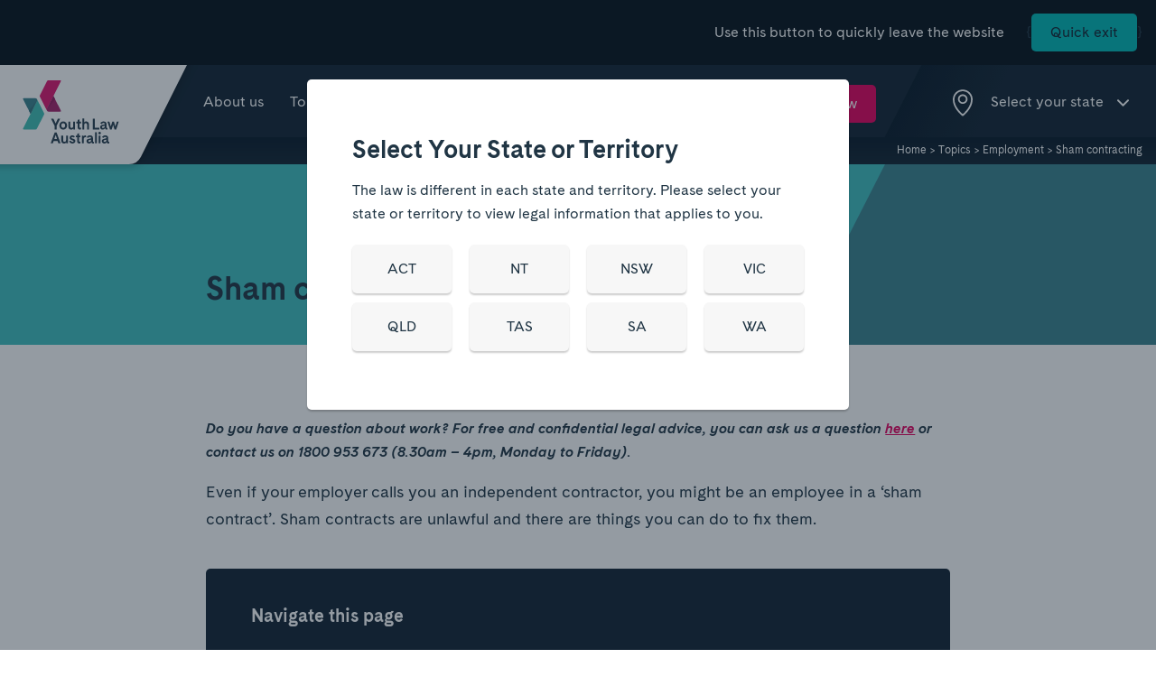

--- FILE ---
content_type: text/html; charset=UTF-8
request_url: https://yla.org.au/nt/topics/employment/sham-contracting/
body_size: 30048
content:
<!doctype html>
<!--[if lt IE 7]><html class="no-js ie ie6 lt-ie9 lt-ie8 lt-ie7" lang="en-US"> <![endif]-->
<!--[if IE 7]><html class="no-js ie ie7 lt-ie9 lt-ie8" lang="en-US"> <![endif]-->
<!--[if IE 8]><html class="no-js ie ie8 lt-ie9" lang="en-US"> <![endif]-->
<!--[if gt IE 8]><!-->
<html class="no-js" lang="en-US">
<!--<![endif]-->

<head>
    <meta charset="UTF-8" />
    <title>Sham contracting | Workplace Advice in the NT | Youth Law Australia  | Youth Law Australia</title>
    <meta http-equiv="Content-Type" content="text/html; charset=UTF-8" />
    <meta http-equiv="X-UA-Compatible" content="IE=edge"><script type="text/javascript">(window.NREUM||(NREUM={})).init={ajax:{deny_list:["bam.nr-data.net"]},feature_flags:["soft_nav"]};(window.NREUM||(NREUM={})).loader_config={licenseKey:"NRJS-d8a46e14f3740c46062",applicationID:"1353052643",browserID:"1406413356"};;/*! For license information please see nr-loader-rum-1.308.0.min.js.LICENSE.txt */
(()=>{var e,t,r={163:(e,t,r)=>{"use strict";r.d(t,{j:()=>E});var n=r(384),i=r(1741);var a=r(2555);r(860).K7.genericEvents;const s="experimental.resources",o="register",c=e=>{if(!e||"string"!=typeof e)return!1;try{document.createDocumentFragment().querySelector(e)}catch{return!1}return!0};var d=r(2614),u=r(944),l=r(8122);const f="[data-nr-mask]",g=e=>(0,l.a)(e,(()=>{const e={feature_flags:[],experimental:{allow_registered_children:!1,resources:!1},mask_selector:"*",block_selector:"[data-nr-block]",mask_input_options:{color:!1,date:!1,"datetime-local":!1,email:!1,month:!1,number:!1,range:!1,search:!1,tel:!1,text:!1,time:!1,url:!1,week:!1,textarea:!1,select:!1,password:!0}};return{ajax:{deny_list:void 0,block_internal:!0,enabled:!0,autoStart:!0},api:{get allow_registered_children(){return e.feature_flags.includes(o)||e.experimental.allow_registered_children},set allow_registered_children(t){e.experimental.allow_registered_children=t},duplicate_registered_data:!1},browser_consent_mode:{enabled:!1},distributed_tracing:{enabled:void 0,exclude_newrelic_header:void 0,cors_use_newrelic_header:void 0,cors_use_tracecontext_headers:void 0,allowed_origins:void 0},get feature_flags(){return e.feature_flags},set feature_flags(t){e.feature_flags=t},generic_events:{enabled:!0,autoStart:!0},harvest:{interval:30},jserrors:{enabled:!0,autoStart:!0},logging:{enabled:!0,autoStart:!0},metrics:{enabled:!0,autoStart:!0},obfuscate:void 0,page_action:{enabled:!0},page_view_event:{enabled:!0,autoStart:!0},page_view_timing:{enabled:!0,autoStart:!0},performance:{capture_marks:!1,capture_measures:!1,capture_detail:!0,resources:{get enabled(){return e.feature_flags.includes(s)||e.experimental.resources},set enabled(t){e.experimental.resources=t},asset_types:[],first_party_domains:[],ignore_newrelic:!0}},privacy:{cookies_enabled:!0},proxy:{assets:void 0,beacon:void 0},session:{expiresMs:d.wk,inactiveMs:d.BB},session_replay:{autoStart:!0,enabled:!1,preload:!1,sampling_rate:10,error_sampling_rate:100,collect_fonts:!1,inline_images:!1,fix_stylesheets:!0,mask_all_inputs:!0,get mask_text_selector(){return e.mask_selector},set mask_text_selector(t){c(t)?e.mask_selector="".concat(t,",").concat(f):""===t||null===t?e.mask_selector=f:(0,u.R)(5,t)},get block_class(){return"nr-block"},get ignore_class(){return"nr-ignore"},get mask_text_class(){return"nr-mask"},get block_selector(){return e.block_selector},set block_selector(t){c(t)?e.block_selector+=",".concat(t):""!==t&&(0,u.R)(6,t)},get mask_input_options(){return e.mask_input_options},set mask_input_options(t){t&&"object"==typeof t?e.mask_input_options={...t,password:!0}:(0,u.R)(7,t)}},session_trace:{enabled:!0,autoStart:!0},soft_navigations:{enabled:!0,autoStart:!0},spa:{enabled:!0,autoStart:!0},ssl:void 0,user_actions:{enabled:!0,elementAttributes:["id","className","tagName","type"]}}})());var p=r(6154),m=r(9324);let h=0;const v={buildEnv:m.F3,distMethod:m.Xs,version:m.xv,originTime:p.WN},b={consented:!1},y={appMetadata:{},get consented(){return this.session?.state?.consent||b.consented},set consented(e){b.consented=e},customTransaction:void 0,denyList:void 0,disabled:!1,harvester:void 0,isolatedBacklog:!1,isRecording:!1,loaderType:void 0,maxBytes:3e4,obfuscator:void 0,onerror:void 0,ptid:void 0,releaseIds:{},session:void 0,timeKeeper:void 0,registeredEntities:[],jsAttributesMetadata:{bytes:0},get harvestCount(){return++h}},_=e=>{const t=(0,l.a)(e,y),r=Object.keys(v).reduce((e,t)=>(e[t]={value:v[t],writable:!1,configurable:!0,enumerable:!0},e),{});return Object.defineProperties(t,r)};var w=r(5701);const x=e=>{const t=e.startsWith("http");e+="/",r.p=t?e:"https://"+e};var R=r(7836),k=r(3241);const A={accountID:void 0,trustKey:void 0,agentID:void 0,licenseKey:void 0,applicationID:void 0,xpid:void 0},S=e=>(0,l.a)(e,A),T=new Set;function E(e,t={},r,s){let{init:o,info:c,loader_config:d,runtime:u={},exposed:l=!0}=t;if(!c){const e=(0,n.pV)();o=e.init,c=e.info,d=e.loader_config}e.init=g(o||{}),e.loader_config=S(d||{}),c.jsAttributes??={},p.bv&&(c.jsAttributes.isWorker=!0),e.info=(0,a.D)(c);const f=e.init,m=[c.beacon,c.errorBeacon];T.has(e.agentIdentifier)||(f.proxy.assets&&(x(f.proxy.assets),m.push(f.proxy.assets)),f.proxy.beacon&&m.push(f.proxy.beacon),e.beacons=[...m],function(e){const t=(0,n.pV)();Object.getOwnPropertyNames(i.W.prototype).forEach(r=>{const n=i.W.prototype[r];if("function"!=typeof n||"constructor"===n)return;let a=t[r];e[r]&&!1!==e.exposed&&"micro-agent"!==e.runtime?.loaderType&&(t[r]=(...t)=>{const n=e[r](...t);return a?a(...t):n})})}(e),(0,n.US)("activatedFeatures",w.B)),u.denyList=[...f.ajax.deny_list||[],...f.ajax.block_internal?m:[]],u.ptid=e.agentIdentifier,u.loaderType=r,e.runtime=_(u),T.has(e.agentIdentifier)||(e.ee=R.ee.get(e.agentIdentifier),e.exposed=l,(0,k.W)({agentIdentifier:e.agentIdentifier,drained:!!w.B?.[e.agentIdentifier],type:"lifecycle",name:"initialize",feature:void 0,data:e.config})),T.add(e.agentIdentifier)}},384:(e,t,r)=>{"use strict";r.d(t,{NT:()=>s,US:()=>u,Zm:()=>o,bQ:()=>d,dV:()=>c,pV:()=>l});var n=r(6154),i=r(1863),a=r(1910);const s={beacon:"bam.nr-data.net",errorBeacon:"bam.nr-data.net"};function o(){return n.gm.NREUM||(n.gm.NREUM={}),void 0===n.gm.newrelic&&(n.gm.newrelic=n.gm.NREUM),n.gm.NREUM}function c(){let e=o();return e.o||(e.o={ST:n.gm.setTimeout,SI:n.gm.setImmediate||n.gm.setInterval,CT:n.gm.clearTimeout,XHR:n.gm.XMLHttpRequest,REQ:n.gm.Request,EV:n.gm.Event,PR:n.gm.Promise,MO:n.gm.MutationObserver,FETCH:n.gm.fetch,WS:n.gm.WebSocket},(0,a.i)(...Object.values(e.o))),e}function d(e,t){let r=o();r.initializedAgents??={},t.initializedAt={ms:(0,i.t)(),date:new Date},r.initializedAgents[e]=t}function u(e,t){o()[e]=t}function l(){return function(){let e=o();const t=e.info||{};e.info={beacon:s.beacon,errorBeacon:s.errorBeacon,...t}}(),function(){let e=o();const t=e.init||{};e.init={...t}}(),c(),function(){let e=o();const t=e.loader_config||{};e.loader_config={...t}}(),o()}},782:(e,t,r)=>{"use strict";r.d(t,{T:()=>n});const n=r(860).K7.pageViewTiming},860:(e,t,r)=>{"use strict";r.d(t,{$J:()=>u,K7:()=>c,P3:()=>d,XX:()=>i,Yy:()=>o,df:()=>a,qY:()=>n,v4:()=>s});const n="events",i="jserrors",a="browser/blobs",s="rum",o="browser/logs",c={ajax:"ajax",genericEvents:"generic_events",jserrors:i,logging:"logging",metrics:"metrics",pageAction:"page_action",pageViewEvent:"page_view_event",pageViewTiming:"page_view_timing",sessionReplay:"session_replay",sessionTrace:"session_trace",softNav:"soft_navigations",spa:"spa"},d={[c.pageViewEvent]:1,[c.pageViewTiming]:2,[c.metrics]:3,[c.jserrors]:4,[c.spa]:5,[c.ajax]:6,[c.sessionTrace]:7,[c.softNav]:8,[c.sessionReplay]:9,[c.logging]:10,[c.genericEvents]:11},u={[c.pageViewEvent]:s,[c.pageViewTiming]:n,[c.ajax]:n,[c.spa]:n,[c.softNav]:n,[c.metrics]:i,[c.jserrors]:i,[c.sessionTrace]:a,[c.sessionReplay]:a,[c.logging]:o,[c.genericEvents]:"ins"}},944:(e,t,r)=>{"use strict";r.d(t,{R:()=>i});var n=r(3241);function i(e,t){"function"==typeof console.debug&&(console.debug("New Relic Warning: https://github.com/newrelic/newrelic-browser-agent/blob/main/docs/warning-codes.md#".concat(e),t),(0,n.W)({agentIdentifier:null,drained:null,type:"data",name:"warn",feature:"warn",data:{code:e,secondary:t}}))}},1687:(e,t,r)=>{"use strict";r.d(t,{Ak:()=>d,Ze:()=>f,x3:()=>u});var n=r(3241),i=r(7836),a=r(3606),s=r(860),o=r(2646);const c={};function d(e,t){const r={staged:!1,priority:s.P3[t]||0};l(e),c[e].get(t)||c[e].set(t,r)}function u(e,t){e&&c[e]&&(c[e].get(t)&&c[e].delete(t),p(e,t,!1),c[e].size&&g(e))}function l(e){if(!e)throw new Error("agentIdentifier required");c[e]||(c[e]=new Map)}function f(e="",t="feature",r=!1){if(l(e),!e||!c[e].get(t)||r)return p(e,t);c[e].get(t).staged=!0,g(e)}function g(e){const t=Array.from(c[e]);t.every(([e,t])=>t.staged)&&(t.sort((e,t)=>e[1].priority-t[1].priority),t.forEach(([t])=>{c[e].delete(t),p(e,t)}))}function p(e,t,r=!0){const s=e?i.ee.get(e):i.ee,c=a.i.handlers;if(!s.aborted&&s.backlog&&c){if((0,n.W)({agentIdentifier:e,type:"lifecycle",name:"drain",feature:t}),r){const e=s.backlog[t],r=c[t];if(r){for(let t=0;e&&t<e.length;++t)m(e[t],r);Object.entries(r).forEach(([e,t])=>{Object.values(t||{}).forEach(t=>{t[0]?.on&&t[0]?.context()instanceof o.y&&t[0].on(e,t[1])})})}}s.isolatedBacklog||delete c[t],s.backlog[t]=null,s.emit("drain-"+t,[])}}function m(e,t){var r=e[1];Object.values(t[r]||{}).forEach(t=>{var r=e[0];if(t[0]===r){var n=t[1],i=e[3],a=e[2];n.apply(i,a)}})}},1738:(e,t,r)=>{"use strict";r.d(t,{U:()=>g,Y:()=>f});var n=r(3241),i=r(9908),a=r(1863),s=r(944),o=r(5701),c=r(3969),d=r(8362),u=r(860),l=r(4261);function f(e,t,r,a){const f=a||r;!f||f[e]&&f[e]!==d.d.prototype[e]||(f[e]=function(){(0,i.p)(c.xV,["API/"+e+"/called"],void 0,u.K7.metrics,r.ee),(0,n.W)({agentIdentifier:r.agentIdentifier,drained:!!o.B?.[r.agentIdentifier],type:"data",name:"api",feature:l.Pl+e,data:{}});try{return t.apply(this,arguments)}catch(e){(0,s.R)(23,e)}})}function g(e,t,r,n,s){const o=e.info;null===r?delete o.jsAttributes[t]:o.jsAttributes[t]=r,(s||null===r)&&(0,i.p)(l.Pl+n,[(0,a.t)(),t,r],void 0,"session",e.ee)}},1741:(e,t,r)=>{"use strict";r.d(t,{W:()=>a});var n=r(944),i=r(4261);class a{#e(e,...t){if(this[e]!==a.prototype[e])return this[e](...t);(0,n.R)(35,e)}addPageAction(e,t){return this.#e(i.hG,e,t)}register(e){return this.#e(i.eY,e)}recordCustomEvent(e,t){return this.#e(i.fF,e,t)}setPageViewName(e,t){return this.#e(i.Fw,e,t)}setCustomAttribute(e,t,r){return this.#e(i.cD,e,t,r)}noticeError(e,t){return this.#e(i.o5,e,t)}setUserId(e,t=!1){return this.#e(i.Dl,e,t)}setApplicationVersion(e){return this.#e(i.nb,e)}setErrorHandler(e){return this.#e(i.bt,e)}addRelease(e,t){return this.#e(i.k6,e,t)}log(e,t){return this.#e(i.$9,e,t)}start(){return this.#e(i.d3)}finished(e){return this.#e(i.BL,e)}recordReplay(){return this.#e(i.CH)}pauseReplay(){return this.#e(i.Tb)}addToTrace(e){return this.#e(i.U2,e)}setCurrentRouteName(e){return this.#e(i.PA,e)}interaction(e){return this.#e(i.dT,e)}wrapLogger(e,t,r){return this.#e(i.Wb,e,t,r)}measure(e,t){return this.#e(i.V1,e,t)}consent(e){return this.#e(i.Pv,e)}}},1863:(e,t,r)=>{"use strict";function n(){return Math.floor(performance.now())}r.d(t,{t:()=>n})},1910:(e,t,r)=>{"use strict";r.d(t,{i:()=>a});var n=r(944);const i=new Map;function a(...e){return e.every(e=>{if(i.has(e))return i.get(e);const t="function"==typeof e?e.toString():"",r=t.includes("[native code]"),a=t.includes("nrWrapper");return r||a||(0,n.R)(64,e?.name||t),i.set(e,r),r})}},2555:(e,t,r)=>{"use strict";r.d(t,{D:()=>o,f:()=>s});var n=r(384),i=r(8122);const a={beacon:n.NT.beacon,errorBeacon:n.NT.errorBeacon,licenseKey:void 0,applicationID:void 0,sa:void 0,queueTime:void 0,applicationTime:void 0,ttGuid:void 0,user:void 0,account:void 0,product:void 0,extra:void 0,jsAttributes:{},userAttributes:void 0,atts:void 0,transactionName:void 0,tNamePlain:void 0};function s(e){try{return!!e.licenseKey&&!!e.errorBeacon&&!!e.applicationID}catch(e){return!1}}const o=e=>(0,i.a)(e,a)},2614:(e,t,r)=>{"use strict";r.d(t,{BB:()=>s,H3:()=>n,g:()=>d,iL:()=>c,tS:()=>o,uh:()=>i,wk:()=>a});const n="NRBA",i="SESSION",a=144e5,s=18e5,o={STARTED:"session-started",PAUSE:"session-pause",RESET:"session-reset",RESUME:"session-resume",UPDATE:"session-update"},c={SAME_TAB:"same-tab",CROSS_TAB:"cross-tab"},d={OFF:0,FULL:1,ERROR:2}},2646:(e,t,r)=>{"use strict";r.d(t,{y:()=>n});class n{constructor(e){this.contextId=e}}},2843:(e,t,r)=>{"use strict";r.d(t,{G:()=>a,u:()=>i});var n=r(3878);function i(e,t=!1,r,i){(0,n.DD)("visibilitychange",function(){if(t)return void("hidden"===document.visibilityState&&e());e(document.visibilityState)},r,i)}function a(e,t,r){(0,n.sp)("pagehide",e,t,r)}},3241:(e,t,r)=>{"use strict";r.d(t,{W:()=>a});var n=r(6154);const i="newrelic";function a(e={}){try{n.gm.dispatchEvent(new CustomEvent(i,{detail:e}))}catch(e){}}},3606:(e,t,r)=>{"use strict";r.d(t,{i:()=>a});var n=r(9908);a.on=s;var i=a.handlers={};function a(e,t,r,a){s(a||n.d,i,e,t,r)}function s(e,t,r,i,a){a||(a="feature"),e||(e=n.d);var s=t[a]=t[a]||{};(s[r]=s[r]||[]).push([e,i])}},3878:(e,t,r)=>{"use strict";function n(e,t){return{capture:e,passive:!1,signal:t}}function i(e,t,r=!1,i){window.addEventListener(e,t,n(r,i))}function a(e,t,r=!1,i){document.addEventListener(e,t,n(r,i))}r.d(t,{DD:()=>a,jT:()=>n,sp:()=>i})},3969:(e,t,r)=>{"use strict";r.d(t,{TZ:()=>n,XG:()=>o,rs:()=>i,xV:()=>s,z_:()=>a});const n=r(860).K7.metrics,i="sm",a="cm",s="storeSupportabilityMetrics",o="storeEventMetrics"},4234:(e,t,r)=>{"use strict";r.d(t,{W:()=>a});var n=r(7836),i=r(1687);class a{constructor(e,t){this.agentIdentifier=e,this.ee=n.ee.get(e),this.featureName=t,this.blocked=!1}deregisterDrain(){(0,i.x3)(this.agentIdentifier,this.featureName)}}},4261:(e,t,r)=>{"use strict";r.d(t,{$9:()=>d,BL:()=>o,CH:()=>g,Dl:()=>_,Fw:()=>y,PA:()=>h,Pl:()=>n,Pv:()=>k,Tb:()=>l,U2:()=>a,V1:()=>R,Wb:()=>x,bt:()=>b,cD:()=>v,d3:()=>w,dT:()=>c,eY:()=>p,fF:()=>f,hG:()=>i,k6:()=>s,nb:()=>m,o5:()=>u});const n="api-",i="addPageAction",a="addToTrace",s="addRelease",o="finished",c="interaction",d="log",u="noticeError",l="pauseReplay",f="recordCustomEvent",g="recordReplay",p="register",m="setApplicationVersion",h="setCurrentRouteName",v="setCustomAttribute",b="setErrorHandler",y="setPageViewName",_="setUserId",w="start",x="wrapLogger",R="measure",k="consent"},5289:(e,t,r)=>{"use strict";r.d(t,{GG:()=>s,Qr:()=>c,sB:()=>o});var n=r(3878),i=r(6389);function a(){return"undefined"==typeof document||"complete"===document.readyState}function s(e,t){if(a())return e();const r=(0,i.J)(e),s=setInterval(()=>{a()&&(clearInterval(s),r())},500);(0,n.sp)("load",r,t)}function o(e){if(a())return e();(0,n.DD)("DOMContentLoaded",e)}function c(e){if(a())return e();(0,n.sp)("popstate",e)}},5607:(e,t,r)=>{"use strict";r.d(t,{W:()=>n});const n=(0,r(9566).bz)()},5701:(e,t,r)=>{"use strict";r.d(t,{B:()=>a,t:()=>s});var n=r(3241);const i=new Set,a={};function s(e,t){const r=t.agentIdentifier;a[r]??={},e&&"object"==typeof e&&(i.has(r)||(t.ee.emit("rumresp",[e]),a[r]=e,i.add(r),(0,n.W)({agentIdentifier:r,loaded:!0,drained:!0,type:"lifecycle",name:"load",feature:void 0,data:e})))}},6154:(e,t,r)=>{"use strict";r.d(t,{OF:()=>c,RI:()=>i,WN:()=>u,bv:()=>a,eN:()=>l,gm:()=>s,mw:()=>o,sb:()=>d});var n=r(1863);const i="undefined"!=typeof window&&!!window.document,a="undefined"!=typeof WorkerGlobalScope&&("undefined"!=typeof self&&self instanceof WorkerGlobalScope&&self.navigator instanceof WorkerNavigator||"undefined"!=typeof globalThis&&globalThis instanceof WorkerGlobalScope&&globalThis.navigator instanceof WorkerNavigator),s=i?window:"undefined"!=typeof WorkerGlobalScope&&("undefined"!=typeof self&&self instanceof WorkerGlobalScope&&self||"undefined"!=typeof globalThis&&globalThis instanceof WorkerGlobalScope&&globalThis),o=Boolean("hidden"===s?.document?.visibilityState),c=/iPad|iPhone|iPod/.test(s.navigator?.userAgent),d=c&&"undefined"==typeof SharedWorker,u=((()=>{const e=s.navigator?.userAgent?.match(/Firefox[/\s](\d+\.\d+)/);Array.isArray(e)&&e.length>=2&&e[1]})(),Date.now()-(0,n.t)()),l=()=>"undefined"!=typeof PerformanceNavigationTiming&&s?.performance?.getEntriesByType("navigation")?.[0]?.responseStart},6389:(e,t,r)=>{"use strict";function n(e,t=500,r={}){const n=r?.leading||!1;let i;return(...r)=>{n&&void 0===i&&(e.apply(this,r),i=setTimeout(()=>{i=clearTimeout(i)},t)),n||(clearTimeout(i),i=setTimeout(()=>{e.apply(this,r)},t))}}function i(e){let t=!1;return(...r)=>{t||(t=!0,e.apply(this,r))}}r.d(t,{J:()=>i,s:()=>n})},6630:(e,t,r)=>{"use strict";r.d(t,{T:()=>n});const n=r(860).K7.pageViewEvent},7699:(e,t,r)=>{"use strict";r.d(t,{It:()=>a,KC:()=>o,No:()=>i,qh:()=>s});var n=r(860);const i=16e3,a=1e6,s="SESSION_ERROR",o={[n.K7.logging]:!0,[n.K7.genericEvents]:!1,[n.K7.jserrors]:!1,[n.K7.ajax]:!1}},7836:(e,t,r)=>{"use strict";r.d(t,{P:()=>o,ee:()=>c});var n=r(384),i=r(8990),a=r(2646),s=r(5607);const o="nr@context:".concat(s.W),c=function e(t,r){var n={},s={},u={},l=!1;try{l=16===r.length&&d.initializedAgents?.[r]?.runtime.isolatedBacklog}catch(e){}var f={on:p,addEventListener:p,removeEventListener:function(e,t){var r=n[e];if(!r)return;for(var i=0;i<r.length;i++)r[i]===t&&r.splice(i,1)},emit:function(e,r,n,i,a){!1!==a&&(a=!0);if(c.aborted&&!i)return;t&&a&&t.emit(e,r,n);var o=g(n);m(e).forEach(e=>{e.apply(o,r)});var d=v()[s[e]];d&&d.push([f,e,r,o]);return o},get:h,listeners:m,context:g,buffer:function(e,t){const r=v();if(t=t||"feature",f.aborted)return;Object.entries(e||{}).forEach(([e,n])=>{s[n]=t,t in r||(r[t]=[])})},abort:function(){f._aborted=!0,Object.keys(f.backlog).forEach(e=>{delete f.backlog[e]})},isBuffering:function(e){return!!v()[s[e]]},debugId:r,backlog:l?{}:t&&"object"==typeof t.backlog?t.backlog:{},isolatedBacklog:l};return Object.defineProperty(f,"aborted",{get:()=>{let e=f._aborted||!1;return e||(t&&(e=t.aborted),e)}}),f;function g(e){return e&&e instanceof a.y?e:e?(0,i.I)(e,o,()=>new a.y(o)):new a.y(o)}function p(e,t){n[e]=m(e).concat(t)}function m(e){return n[e]||[]}function h(t){return u[t]=u[t]||e(f,t)}function v(){return f.backlog}}(void 0,"globalEE"),d=(0,n.Zm)();d.ee||(d.ee=c)},8122:(e,t,r)=>{"use strict";r.d(t,{a:()=>i});var n=r(944);function i(e,t){try{if(!e||"object"!=typeof e)return(0,n.R)(3);if(!t||"object"!=typeof t)return(0,n.R)(4);const r=Object.create(Object.getPrototypeOf(t),Object.getOwnPropertyDescriptors(t)),a=0===Object.keys(r).length?e:r;for(let s in a)if(void 0!==e[s])try{if(null===e[s]){r[s]=null;continue}Array.isArray(e[s])&&Array.isArray(t[s])?r[s]=Array.from(new Set([...e[s],...t[s]])):"object"==typeof e[s]&&"object"==typeof t[s]?r[s]=i(e[s],t[s]):r[s]=e[s]}catch(e){r[s]||(0,n.R)(1,e)}return r}catch(e){(0,n.R)(2,e)}}},8362:(e,t,r)=>{"use strict";r.d(t,{d:()=>a});var n=r(9566),i=r(1741);class a extends i.W{agentIdentifier=(0,n.LA)(16)}},8374:(e,t,r)=>{r.nc=(()=>{try{return document?.currentScript?.nonce}catch(e){}return""})()},8990:(e,t,r)=>{"use strict";r.d(t,{I:()=>i});var n=Object.prototype.hasOwnProperty;function i(e,t,r){if(n.call(e,t))return e[t];var i=r();if(Object.defineProperty&&Object.keys)try{return Object.defineProperty(e,t,{value:i,writable:!0,enumerable:!1}),i}catch(e){}return e[t]=i,i}},9324:(e,t,r)=>{"use strict";r.d(t,{F3:()=>i,Xs:()=>a,xv:()=>n});const n="1.308.0",i="PROD",a="CDN"},9566:(e,t,r)=>{"use strict";r.d(t,{LA:()=>o,bz:()=>s});var n=r(6154);const i="xxxxxxxx-xxxx-4xxx-yxxx-xxxxxxxxxxxx";function a(e,t){return e?15&e[t]:16*Math.random()|0}function s(){const e=n.gm?.crypto||n.gm?.msCrypto;let t,r=0;return e&&e.getRandomValues&&(t=e.getRandomValues(new Uint8Array(30))),i.split("").map(e=>"x"===e?a(t,r++).toString(16):"y"===e?(3&a()|8).toString(16):e).join("")}function o(e){const t=n.gm?.crypto||n.gm?.msCrypto;let r,i=0;t&&t.getRandomValues&&(r=t.getRandomValues(new Uint8Array(e)));const s=[];for(var o=0;o<e;o++)s.push(a(r,i++).toString(16));return s.join("")}},9908:(e,t,r)=>{"use strict";r.d(t,{d:()=>n,p:()=>i});var n=r(7836).ee.get("handle");function i(e,t,r,i,a){a?(a.buffer([e],i),a.emit(e,t,r)):(n.buffer([e],i),n.emit(e,t,r))}}},n={};function i(e){var t=n[e];if(void 0!==t)return t.exports;var a=n[e]={exports:{}};return r[e](a,a.exports,i),a.exports}i.m=r,i.d=(e,t)=>{for(var r in t)i.o(t,r)&&!i.o(e,r)&&Object.defineProperty(e,r,{enumerable:!0,get:t[r]})},i.f={},i.e=e=>Promise.all(Object.keys(i.f).reduce((t,r)=>(i.f[r](e,t),t),[])),i.u=e=>"nr-rum-1.308.0.min.js",i.o=(e,t)=>Object.prototype.hasOwnProperty.call(e,t),e={},t="NRBA-1.308.0.PROD:",i.l=(r,n,a,s)=>{if(e[r])e[r].push(n);else{var o,c;if(void 0!==a)for(var d=document.getElementsByTagName("script"),u=0;u<d.length;u++){var l=d[u];if(l.getAttribute("src")==r||l.getAttribute("data-webpack")==t+a){o=l;break}}if(!o){c=!0;var f={296:"sha512-+MIMDsOcckGXa1EdWHqFNv7P+JUkd5kQwCBr3KE6uCvnsBNUrdSt4a/3/L4j4TxtnaMNjHpza2/erNQbpacJQA=="};(o=document.createElement("script")).charset="utf-8",i.nc&&o.setAttribute("nonce",i.nc),o.setAttribute("data-webpack",t+a),o.src=r,0!==o.src.indexOf(window.location.origin+"/")&&(o.crossOrigin="anonymous"),f[s]&&(o.integrity=f[s])}e[r]=[n];var g=(t,n)=>{o.onerror=o.onload=null,clearTimeout(p);var i=e[r];if(delete e[r],o.parentNode&&o.parentNode.removeChild(o),i&&i.forEach(e=>e(n)),t)return t(n)},p=setTimeout(g.bind(null,void 0,{type:"timeout",target:o}),12e4);o.onerror=g.bind(null,o.onerror),o.onload=g.bind(null,o.onload),c&&document.head.appendChild(o)}},i.r=e=>{"undefined"!=typeof Symbol&&Symbol.toStringTag&&Object.defineProperty(e,Symbol.toStringTag,{value:"Module"}),Object.defineProperty(e,"__esModule",{value:!0})},i.p="https://js-agent.newrelic.com/",(()=>{var e={374:0,840:0};i.f.j=(t,r)=>{var n=i.o(e,t)?e[t]:void 0;if(0!==n)if(n)r.push(n[2]);else{var a=new Promise((r,i)=>n=e[t]=[r,i]);r.push(n[2]=a);var s=i.p+i.u(t),o=new Error;i.l(s,r=>{if(i.o(e,t)&&(0!==(n=e[t])&&(e[t]=void 0),n)){var a=r&&("load"===r.type?"missing":r.type),s=r&&r.target&&r.target.src;o.message="Loading chunk "+t+" failed: ("+a+": "+s+")",o.name="ChunkLoadError",o.type=a,o.request=s,n[1](o)}},"chunk-"+t,t)}};var t=(t,r)=>{var n,a,[s,o,c]=r,d=0;if(s.some(t=>0!==e[t])){for(n in o)i.o(o,n)&&(i.m[n]=o[n]);if(c)c(i)}for(t&&t(r);d<s.length;d++)a=s[d],i.o(e,a)&&e[a]&&e[a][0](),e[a]=0},r=self["webpackChunk:NRBA-1.308.0.PROD"]=self["webpackChunk:NRBA-1.308.0.PROD"]||[];r.forEach(t.bind(null,0)),r.push=t.bind(null,r.push.bind(r))})(),(()=>{"use strict";i(8374);var e=i(8362),t=i(860);const r=Object.values(t.K7);var n=i(163);var a=i(9908),s=i(1863),o=i(4261),c=i(1738);var d=i(1687),u=i(4234),l=i(5289),f=i(6154),g=i(944),p=i(384);const m=e=>f.RI&&!0===e?.privacy.cookies_enabled;function h(e){return!!(0,p.dV)().o.MO&&m(e)&&!0===e?.session_trace.enabled}var v=i(6389),b=i(7699);class y extends u.W{constructor(e,t){super(e.agentIdentifier,t),this.agentRef=e,this.abortHandler=void 0,this.featAggregate=void 0,this.loadedSuccessfully=void 0,this.onAggregateImported=new Promise(e=>{this.loadedSuccessfully=e}),this.deferred=Promise.resolve(),!1===e.init[this.featureName].autoStart?this.deferred=new Promise((t,r)=>{this.ee.on("manual-start-all",(0,v.J)(()=>{(0,d.Ak)(e.agentIdentifier,this.featureName),t()}))}):(0,d.Ak)(e.agentIdentifier,t)}importAggregator(e,t,r={}){if(this.featAggregate)return;const n=async()=>{let n;await this.deferred;try{if(m(e.init)){const{setupAgentSession:t}=await i.e(296).then(i.bind(i,3305));n=t(e)}}catch(e){(0,g.R)(20,e),this.ee.emit("internal-error",[e]),(0,a.p)(b.qh,[e],void 0,this.featureName,this.ee)}try{if(!this.#t(this.featureName,n,e.init))return(0,d.Ze)(this.agentIdentifier,this.featureName),void this.loadedSuccessfully(!1);const{Aggregate:i}=await t();this.featAggregate=new i(e,r),e.runtime.harvester.initializedAggregates.push(this.featAggregate),this.loadedSuccessfully(!0)}catch(e){(0,g.R)(34,e),this.abortHandler?.(),(0,d.Ze)(this.agentIdentifier,this.featureName,!0),this.loadedSuccessfully(!1),this.ee&&this.ee.abort()}};f.RI?(0,l.GG)(()=>n(),!0):n()}#t(e,r,n){if(this.blocked)return!1;switch(e){case t.K7.sessionReplay:return h(n)&&!!r;case t.K7.sessionTrace:return!!r;default:return!0}}}var _=i(6630),w=i(2614),x=i(3241);class R extends y{static featureName=_.T;constructor(e){var t;super(e,_.T),this.setupInspectionEvents(e.agentIdentifier),t=e,(0,c.Y)(o.Fw,function(e,r){"string"==typeof e&&("/"!==e.charAt(0)&&(e="/"+e),t.runtime.customTransaction=(r||"http://custom.transaction")+e,(0,a.p)(o.Pl+o.Fw,[(0,s.t)()],void 0,void 0,t.ee))},t),this.importAggregator(e,()=>i.e(296).then(i.bind(i,3943)))}setupInspectionEvents(e){const t=(t,r)=>{t&&(0,x.W)({agentIdentifier:e,timeStamp:t.timeStamp,loaded:"complete"===t.target.readyState,type:"window",name:r,data:t.target.location+""})};(0,l.sB)(e=>{t(e,"DOMContentLoaded")}),(0,l.GG)(e=>{t(e,"load")}),(0,l.Qr)(e=>{t(e,"navigate")}),this.ee.on(w.tS.UPDATE,(t,r)=>{(0,x.W)({agentIdentifier:e,type:"lifecycle",name:"session",data:r})})}}class k extends e.d{constructor(e){var t;(super(),f.gm)?(this.features={},(0,p.bQ)(this.agentIdentifier,this),this.desiredFeatures=new Set(e.features||[]),this.desiredFeatures.add(R),(0,n.j)(this,e,e.loaderType||"agent"),t=this,(0,c.Y)(o.cD,function(e,r,n=!1){if("string"==typeof e){if(["string","number","boolean"].includes(typeof r)||null===r)return(0,c.U)(t,e,r,o.cD,n);(0,g.R)(40,typeof r)}else(0,g.R)(39,typeof e)},t),function(e){(0,c.Y)(o.Dl,function(t,r=!1){if("string"!=typeof t&&null!==t)return void(0,g.R)(41,typeof t);const n=e.info.jsAttributes["enduser.id"];r&&null!=n&&n!==t?(0,a.p)(o.Pl+"setUserIdAndResetSession",[t],void 0,"session",e.ee):(0,c.U)(e,"enduser.id",t,o.Dl,!0)},e)}(this),function(e){(0,c.Y)(o.nb,function(t){if("string"==typeof t||null===t)return(0,c.U)(e,"application.version",t,o.nb,!1);(0,g.R)(42,typeof t)},e)}(this),function(e){(0,c.Y)(o.d3,function(){e.ee.emit("manual-start-all")},e)}(this),function(e){(0,c.Y)(o.Pv,function(t=!0){if("boolean"==typeof t){if((0,a.p)(o.Pl+o.Pv,[t],void 0,"session",e.ee),e.runtime.consented=t,t){const t=e.features.page_view_event;t.onAggregateImported.then(e=>{const r=t.featAggregate;e&&!r.sentRum&&r.sendRum()})}}else(0,g.R)(65,typeof t)},e)}(this),this.run()):(0,g.R)(21)}get config(){return{info:this.info,init:this.init,loader_config:this.loader_config,runtime:this.runtime}}get api(){return this}run(){try{const e=function(e){const t={};return r.forEach(r=>{t[r]=!!e[r]?.enabled}),t}(this.init),n=[...this.desiredFeatures];n.sort((e,r)=>t.P3[e.featureName]-t.P3[r.featureName]),n.forEach(r=>{if(!e[r.featureName]&&r.featureName!==t.K7.pageViewEvent)return;if(r.featureName===t.K7.spa)return void(0,g.R)(67);const n=function(e){switch(e){case t.K7.ajax:return[t.K7.jserrors];case t.K7.sessionTrace:return[t.K7.ajax,t.K7.pageViewEvent];case t.K7.sessionReplay:return[t.K7.sessionTrace];case t.K7.pageViewTiming:return[t.K7.pageViewEvent];default:return[]}}(r.featureName).filter(e=>!(e in this.features));n.length>0&&(0,g.R)(36,{targetFeature:r.featureName,missingDependencies:n}),this.features[r.featureName]=new r(this)})}catch(e){(0,g.R)(22,e);for(const e in this.features)this.features[e].abortHandler?.();const t=(0,p.Zm)();delete t.initializedAgents[this.agentIdentifier]?.features,delete this.sharedAggregator;return t.ee.get(this.agentIdentifier).abort(),!1}}}var A=i(2843),S=i(782);class T extends y{static featureName=S.T;constructor(e){super(e,S.T),f.RI&&((0,A.u)(()=>(0,a.p)("docHidden",[(0,s.t)()],void 0,S.T,this.ee),!0),(0,A.G)(()=>(0,a.p)("winPagehide",[(0,s.t)()],void 0,S.T,this.ee)),this.importAggregator(e,()=>i.e(296).then(i.bind(i,2117))))}}var E=i(3969);class I extends y{static featureName=E.TZ;constructor(e){super(e,E.TZ),f.RI&&document.addEventListener("securitypolicyviolation",e=>{(0,a.p)(E.xV,["Generic/CSPViolation/Detected"],void 0,this.featureName,this.ee)}),this.importAggregator(e,()=>i.e(296).then(i.bind(i,9623)))}}new k({features:[R,T,I],loaderType:"lite"})})()})();</script>
    <meta name="viewport" content="width=device-width, initial-scale=1.0">

    <!-- Google Tag Manager -->
    <script>(function(w,d,s,l,i){w[l]=w[l]||[];w[l].push({'gtm.start':
    new Date().getTime(),event:'gtm.js'});var f=d.getElementsByTagName(s)[0],
    j=d.createElement(s),dl=l!='dataLayer'?'&l='+l:'';j.async=true;j.src=
    'https://www.googletagmanager.com/gtm.js?id='+i+dl;f.parentNode.insertBefore(j,f);
    })(window,document,'script','dataLayer','GTM-WN8MH4G');</script>
    <!-- End Google Tag Manager -->

    <meta name='robots' content='index, follow, max-image-preview:large, max-snippet:-1, max-video-preview:-1' />

	<!-- This site is optimized with the Yoast SEO plugin v24.3 - https://yoast.com/wordpress/plugins/seo/ -->
	<meta name="description" content="Learn what a sham contract is, how to know if you&#039;re in one, and what you can do about it." />
	<link rel="canonical" href="https://yla.org.au/nt/topics/employment/sham-contracting/" />
	<meta property="og:locale" content="en_US" />
	<meta property="og:type" content="article" />
	<meta property="og:title" content="Sham contracting | Youth Law Australia" />
	<meta property="og:description" content="We explain what a sham contract is, how to know if you&#039;re in one, and what you can do about it." />
	<meta property="og:url" content="https://yla.org.au/nt/topics/employment/sham-contracting/" />
	<meta property="og:site_name" content="Youth Law Australia" />
	<meta property="article:publisher" content="https://www.facebook.com/youthlawaustralia/" />
	<meta property="article:modified_time" content="2024-08-26T05:48:31+00:00" />
	<meta name="twitter:card" content="summary_large_image" />
	<meta name="twitter:site" content="@youthlawaus" />
	<script type="application/ld+json" class="yoast-schema-graph">{"@context":"https://schema.org","@graph":[{"@type":"WebPage","@id":"https://yla.org.au/topics/employment/sham-contracting/","url":"https://yla.org.au/topics/employment/sham-contracting/","name":"Sham contracting | Youth Law Australia","isPartOf":{"@id":"https://yla.org.au/#website"},"datePublished":"2024-06-21T06:36:33+00:00","dateModified":"2024-08-26T05:48:31+00:00","description":"We explain what a sham contract is, how to know if you're in one, and what you can do about it.","breadcrumb":{"@id":"https://yla.org.au/topics/employment/sham-contracting/#breadcrumb"},"inLanguage":"en-US","potentialAction":[{"@type":"ReadAction","target":["https://yla.org.au/topics/employment/sham-contracting/"]}]},{"@type":"BreadcrumbList","@id":"https://yla.org.au/topics/employment/sham-contracting/#breadcrumb","itemListElement":[{"@type":"ListItem","position":1,"name":"Home","item":"https://yla.org.au/"},{"@type":"ListItem","position":2,"name":"Topics","item":"https://yla.org.au/topics/"},{"@type":"ListItem","position":3,"name":"Employment","item":"https://yla.org.au/topics/employment/"},{"@type":"ListItem","position":4,"name":"Sham contracting"}]},{"@type":"WebSite","@id":"https://yla.org.au/#website","url":"https://yla.org.au/","name":"Youth Law Australia","description":"","potentialAction":[{"@type":"SearchAction","target":{"@type":"EntryPoint","urlTemplate":"https://yla.org.au/?s={search_term_string}"},"query-input":{"@type":"PropertyValueSpecification","valueRequired":true,"valueName":"search_term_string"}}],"inLanguage":"en-US"}]}</script>
	<!-- / Yoast SEO plugin. -->


<link rel='dns-prefetch' href='//static.addtoany.com' />
<link rel='dns-prefetch' href='//yla.org.au' />
<link rel='dns-prefetch' href='//maps.googleapis.com' />
<link rel='stylesheet' id='wp-block-library-css' href='https://yla.org.au/wp-includes/css/dist/block-library/style.min.css?ver=6.5.3' type='text/css' media='all' />
<style id='classic-theme-styles-inline-css' type='text/css'>
/*! This file is auto-generated */
.wp-block-button__link{color:#fff;background-color:#32373c;border-radius:9999px;box-shadow:none;text-decoration:none;padding:calc(.667em + 2px) calc(1.333em + 2px);font-size:1.125em}.wp-block-file__button{background:#32373c;color:#fff;text-decoration:none}
</style>
<style id='global-styles-inline-css' type='text/css'>
body{--wp--preset--color--black: #000000;--wp--preset--color--cyan-bluish-gray: #abb8c3;--wp--preset--color--white: #ffffff;--wp--preset--color--pale-pink: #f78da7;--wp--preset--color--vivid-red: #cf2e2e;--wp--preset--color--luminous-vivid-orange: #ff6900;--wp--preset--color--luminous-vivid-amber: #fcb900;--wp--preset--color--light-green-cyan: #7bdcb5;--wp--preset--color--vivid-green-cyan: #00d084;--wp--preset--color--pale-cyan-blue: #8ed1fc;--wp--preset--color--vivid-cyan-blue: #0693e3;--wp--preset--color--vivid-purple: #9b51e0;--wp--preset--gradient--vivid-cyan-blue-to-vivid-purple: linear-gradient(135deg,rgba(6,147,227,1) 0%,rgb(155,81,224) 100%);--wp--preset--gradient--light-green-cyan-to-vivid-green-cyan: linear-gradient(135deg,rgb(122,220,180) 0%,rgb(0,208,130) 100%);--wp--preset--gradient--luminous-vivid-amber-to-luminous-vivid-orange: linear-gradient(135deg,rgba(252,185,0,1) 0%,rgba(255,105,0,1) 100%);--wp--preset--gradient--luminous-vivid-orange-to-vivid-red: linear-gradient(135deg,rgba(255,105,0,1) 0%,rgb(207,46,46) 100%);--wp--preset--gradient--very-light-gray-to-cyan-bluish-gray: linear-gradient(135deg,rgb(238,238,238) 0%,rgb(169,184,195) 100%);--wp--preset--gradient--cool-to-warm-spectrum: linear-gradient(135deg,rgb(74,234,220) 0%,rgb(151,120,209) 20%,rgb(207,42,186) 40%,rgb(238,44,130) 60%,rgb(251,105,98) 80%,rgb(254,248,76) 100%);--wp--preset--gradient--blush-light-purple: linear-gradient(135deg,rgb(255,206,236) 0%,rgb(152,150,240) 100%);--wp--preset--gradient--blush-bordeaux: linear-gradient(135deg,rgb(254,205,165) 0%,rgb(254,45,45) 50%,rgb(107,0,62) 100%);--wp--preset--gradient--luminous-dusk: linear-gradient(135deg,rgb(255,203,112) 0%,rgb(199,81,192) 50%,rgb(65,88,208) 100%);--wp--preset--gradient--pale-ocean: linear-gradient(135deg,rgb(255,245,203) 0%,rgb(182,227,212) 50%,rgb(51,167,181) 100%);--wp--preset--gradient--electric-grass: linear-gradient(135deg,rgb(202,248,128) 0%,rgb(113,206,126) 100%);--wp--preset--gradient--midnight: linear-gradient(135deg,rgb(2,3,129) 0%,rgb(40,116,252) 100%);--wp--preset--font-size--small: 13px;--wp--preset--font-size--medium: 20px;--wp--preset--font-size--large: 36px;--wp--preset--font-size--x-large: 42px;--wp--preset--spacing--20: 0.44rem;--wp--preset--spacing--30: 0.67rem;--wp--preset--spacing--40: 1rem;--wp--preset--spacing--50: 1.5rem;--wp--preset--spacing--60: 2.25rem;--wp--preset--spacing--70: 3.38rem;--wp--preset--spacing--80: 5.06rem;--wp--preset--shadow--natural: 6px 6px 9px rgba(0, 0, 0, 0.2);--wp--preset--shadow--deep: 12px 12px 50px rgba(0, 0, 0, 0.4);--wp--preset--shadow--sharp: 6px 6px 0px rgba(0, 0, 0, 0.2);--wp--preset--shadow--outlined: 6px 6px 0px -3px rgba(255, 255, 255, 1), 6px 6px rgba(0, 0, 0, 1);--wp--preset--shadow--crisp: 6px 6px 0px rgba(0, 0, 0, 1);}:where(.is-layout-flex){gap: 0.5em;}:where(.is-layout-grid){gap: 0.5em;}body .is-layout-flex{display: flex;}body .is-layout-flex{flex-wrap: wrap;align-items: center;}body .is-layout-flex > *{margin: 0;}body .is-layout-grid{display: grid;}body .is-layout-grid > *{margin: 0;}:where(.wp-block-columns.is-layout-flex){gap: 2em;}:where(.wp-block-columns.is-layout-grid){gap: 2em;}:where(.wp-block-post-template.is-layout-flex){gap: 1.25em;}:where(.wp-block-post-template.is-layout-grid){gap: 1.25em;}.has-black-color{color: var(--wp--preset--color--black) !important;}.has-cyan-bluish-gray-color{color: var(--wp--preset--color--cyan-bluish-gray) !important;}.has-white-color{color: var(--wp--preset--color--white) !important;}.has-pale-pink-color{color: var(--wp--preset--color--pale-pink) !important;}.has-vivid-red-color{color: var(--wp--preset--color--vivid-red) !important;}.has-luminous-vivid-orange-color{color: var(--wp--preset--color--luminous-vivid-orange) !important;}.has-luminous-vivid-amber-color{color: var(--wp--preset--color--luminous-vivid-amber) !important;}.has-light-green-cyan-color{color: var(--wp--preset--color--light-green-cyan) !important;}.has-vivid-green-cyan-color{color: var(--wp--preset--color--vivid-green-cyan) !important;}.has-pale-cyan-blue-color{color: var(--wp--preset--color--pale-cyan-blue) !important;}.has-vivid-cyan-blue-color{color: var(--wp--preset--color--vivid-cyan-blue) !important;}.has-vivid-purple-color{color: var(--wp--preset--color--vivid-purple) !important;}.has-black-background-color{background-color: var(--wp--preset--color--black) !important;}.has-cyan-bluish-gray-background-color{background-color: var(--wp--preset--color--cyan-bluish-gray) !important;}.has-white-background-color{background-color: var(--wp--preset--color--white) !important;}.has-pale-pink-background-color{background-color: var(--wp--preset--color--pale-pink) !important;}.has-vivid-red-background-color{background-color: var(--wp--preset--color--vivid-red) !important;}.has-luminous-vivid-orange-background-color{background-color: var(--wp--preset--color--luminous-vivid-orange) !important;}.has-luminous-vivid-amber-background-color{background-color: var(--wp--preset--color--luminous-vivid-amber) !important;}.has-light-green-cyan-background-color{background-color: var(--wp--preset--color--light-green-cyan) !important;}.has-vivid-green-cyan-background-color{background-color: var(--wp--preset--color--vivid-green-cyan) !important;}.has-pale-cyan-blue-background-color{background-color: var(--wp--preset--color--pale-cyan-blue) !important;}.has-vivid-cyan-blue-background-color{background-color: var(--wp--preset--color--vivid-cyan-blue) !important;}.has-vivid-purple-background-color{background-color: var(--wp--preset--color--vivid-purple) !important;}.has-black-border-color{border-color: var(--wp--preset--color--black) !important;}.has-cyan-bluish-gray-border-color{border-color: var(--wp--preset--color--cyan-bluish-gray) !important;}.has-white-border-color{border-color: var(--wp--preset--color--white) !important;}.has-pale-pink-border-color{border-color: var(--wp--preset--color--pale-pink) !important;}.has-vivid-red-border-color{border-color: var(--wp--preset--color--vivid-red) !important;}.has-luminous-vivid-orange-border-color{border-color: var(--wp--preset--color--luminous-vivid-orange) !important;}.has-luminous-vivid-amber-border-color{border-color: var(--wp--preset--color--luminous-vivid-amber) !important;}.has-light-green-cyan-border-color{border-color: var(--wp--preset--color--light-green-cyan) !important;}.has-vivid-green-cyan-border-color{border-color: var(--wp--preset--color--vivid-green-cyan) !important;}.has-pale-cyan-blue-border-color{border-color: var(--wp--preset--color--pale-cyan-blue) !important;}.has-vivid-cyan-blue-border-color{border-color: var(--wp--preset--color--vivid-cyan-blue) !important;}.has-vivid-purple-border-color{border-color: var(--wp--preset--color--vivid-purple) !important;}.has-vivid-cyan-blue-to-vivid-purple-gradient-background{background: var(--wp--preset--gradient--vivid-cyan-blue-to-vivid-purple) !important;}.has-light-green-cyan-to-vivid-green-cyan-gradient-background{background: var(--wp--preset--gradient--light-green-cyan-to-vivid-green-cyan) !important;}.has-luminous-vivid-amber-to-luminous-vivid-orange-gradient-background{background: var(--wp--preset--gradient--luminous-vivid-amber-to-luminous-vivid-orange) !important;}.has-luminous-vivid-orange-to-vivid-red-gradient-background{background: var(--wp--preset--gradient--luminous-vivid-orange-to-vivid-red) !important;}.has-very-light-gray-to-cyan-bluish-gray-gradient-background{background: var(--wp--preset--gradient--very-light-gray-to-cyan-bluish-gray) !important;}.has-cool-to-warm-spectrum-gradient-background{background: var(--wp--preset--gradient--cool-to-warm-spectrum) !important;}.has-blush-light-purple-gradient-background{background: var(--wp--preset--gradient--blush-light-purple) !important;}.has-blush-bordeaux-gradient-background{background: var(--wp--preset--gradient--blush-bordeaux) !important;}.has-luminous-dusk-gradient-background{background: var(--wp--preset--gradient--luminous-dusk) !important;}.has-pale-ocean-gradient-background{background: var(--wp--preset--gradient--pale-ocean) !important;}.has-electric-grass-gradient-background{background: var(--wp--preset--gradient--electric-grass) !important;}.has-midnight-gradient-background{background: var(--wp--preset--gradient--midnight) !important;}.has-small-font-size{font-size: var(--wp--preset--font-size--small) !important;}.has-medium-font-size{font-size: var(--wp--preset--font-size--medium) !important;}.has-large-font-size{font-size: var(--wp--preset--font-size--large) !important;}.has-x-large-font-size{font-size: var(--wp--preset--font-size--x-large) !important;}
.wp-block-navigation a:where(:not(.wp-element-button)){color: inherit;}
:where(.wp-block-post-template.is-layout-flex){gap: 1.25em;}:where(.wp-block-post-template.is-layout-grid){gap: 1.25em;}
:where(.wp-block-columns.is-layout-flex){gap: 2em;}:where(.wp-block-columns.is-layout-grid){gap: 2em;}
.wp-block-pullquote{font-size: 1.5em;line-height: 1.6;}
</style>
<link rel='stylesheet' id='custom-styles-css' href='https://yla.org.au/wp-content/themes/sqw/assets/dist/css/style-HkxcJ5CYU.css' type='text/css' media='' />
<script type="text/javascript" src="https://yla.org.au/wp-content/themes/sqw/assets/dist/js/jquery.min.js" id="jquery-js"></script>
<link rel="https://api.w.org/" href="https://yla.org.au/wp-json/" /><link rel='shortlink' href='https://yla.org.au/?p=6536' />
<link rel="alternate" type="application/json+oembed" href="https://yla.org.au/wp-json/oembed/1.0/embed?url=https%3A%2F%2Fyla.org.au%2Ftopics%2Femployment%2Fsham-contracting%2F" />
<link rel="alternate" type="text/xml+oembed" href="https://yla.org.au/wp-json/oembed/1.0/embed?url=https%3A%2F%2Fyla.org.au%2Ftopics%2Femployment%2Fsham-contracting%2F&#038;format=xml" />
<link rel="apple-touch-icon" sizes="180x180" href="https://yla.org.au/wp-content/themes/sqw/assets/dist/img/device-icons/apple-touch-icon.png">
<link rel="icon" type="image/png" sizes="32x32" href="https://yla.org.au/wp-content/themes/sqw/assets/dist/img/device-icons/favicon-32x32.png">
<link rel="icon" type="image/png" sizes="16x16" href="https://yla.org.au/wp-content/themes/sqw/assets/dist/img/device-icons/favicon-16x16.png">
<link rel="manifest" href="https://yla.org.au/wp-content/themes/sqw/assets/dist/img/device-icons/site.webmanifest">
<link rel="mask-icon" href="https://yla.org.au/wp-content/themes/sqw/assets/dist/img/device-icons/safari-pinned-tab.svg" color="#e4005f">
<link rel="shortcut icon" href="https://yla.org.au/wp-content/themes/sqw/assets/dist/img/device-icons/favicon.ico">
<meta name="msapplication-TileColor" content="#da532c">
<meta name="msapplication-config" content="https://yla.org.au/wp-content/themes/sqw/assets/dist/img/device-icons/browserconfig.xml">
<meta name="theme-color" content="#ffffff">


    <body class="sqw-legal-content-template-default single single-sqw-legal-content postid-6536 state-content-section" data-template="base.twig">
        <!-- Google Tag Manager (noscript) -->
        <noscript><iframe src="https://www.googletagmanager.com/ns.html?id=GTM-WN8MH4G"
        height="0" width="0" style="display:none;visibility:hidden"></iframe></noscript>
        <!-- End Google Tag Manager (noscript) -->

    <div class="overflow-wrapper">
        <span class="current-breakpoint"></span>

        <?xml version="1.0" encoding="utf-8"?><!DOCTYPE svg PUBLIC "-//W3C//DTD SVG 1.1//EN" "http://www.w3.org/Graphics/SVG/1.1/DTD/svg11.dtd"><svg width="0" height="0" class="svg-sprite" xmlns="http://www.w3.org/2000/svg" xmlns:xlink="http://www.w3.org/1999/xlink"><symbol viewBox="0 0 20 20" id="svg-chevron-right" xmlns="http://www.w3.org/2000/svg"><path d="M13.25 10L6.109 2.58a.697.697 0 0 1 0-.979.68.68 0 0 1 .969 0l7.83 7.908a.697.697 0 0 1 0 .979l-7.83 7.908c-.268.271-.701.27-.969 0s-.268-.707 0-.979L13.25 10z"/></symbol><symbol viewBox="0 0 100 100" id="svg-close" xmlns="http://www.w3.org/2000/svg"><path d="M55.14 49.5L76 70.39A3.28 3.28 0 0 1 71.4 75L50.5 54.14 29.61 75A3.29 3.29 0 0 1 25 70.39L45.86 49.5 25 28.6a3.28 3.28 0 0 1 4.61-4.6L50.5 44.86 71.4 24a3.28 3.28 0 0 1 4.6 4.6z" fill="#fff" fill-rule="evenodd"/></symbol><symbol viewBox="0 0 17.3 17.16" id="svg-cross" xmlns="http://www.w3.org/2000/svg"><path d="M.006 1.355L1.344.005l15.963 15.814-1.337 1.35z"/><path d="M.007 15.806L15.97-.007l1.337 1.35L1.344 17.155z"/></symbol><symbol viewBox="0 0 2566 761" id="svg-cta-background" xmlns="http://www.w3.org/2000/svg"><path d="M2214.86 60.06L2566 761 0 759V0h2117.62a108.75 108.75 0 0 1 97.24 60.06z"/></symbol><symbol viewBox="0 0 13.3 7.7" id="svg-down-arrow" xmlns="http://www.w3.org/2000/svg"><path d="M6.7 7.7c-.3 0-.5-.1-.7-.3L.3 1.7C-.1 1.3-.1.7.3.3s1-.4 1.4 0l4.9 5 5-5c.4-.4 1-.4 1.4 0s.4 1 0 1.4L7.4 7.4c-.2.2-.5.3-.7.3z"/></symbol><symbol viewBox="0 0 36 36" id="svg-facebook" xmlns="http://www.w3.org/2000/svg"><path d="M26.682 11.178h2.657V7H25.356s-2.504-.062-4.1 2.013c0 0-1.087 1.025-1.104 4.027v3.133h-3.937v4.435h3.936v11.46h4.54v-11.46h3.907l.544-4.435h-4.45V13.04h-.001c.01-.35.166-1.894 1.99-1.862" fill="#A3005B"/></symbol><symbol viewBox="0 0 216 146" id="svg-google-plus" xmlns="http://www.w3.org/2000/svg"><path d="M118.225 91.536a42.437 42.437 0 0 0-4.766-5.377 70.488 70.488 0 0 0-5.214-4.521 119.166 119.166 0 0 1-4.766-3.912c-1.439-1.248-2.607-2.553-3.503-3.91-.896-1.358-1.344-2.743-1.344-4.155 0-1.956.625-3.789 1.874-5.5s2.77-3.367 4.562-4.97 3.584-3.354 5.377-5.255c1.791-1.902 3.312-4.413 4.562-7.537 1.248-3.123 1.873-6.694 1.873-10.713 0-4.78-1.059-9.37-3.178-13.769-2.118-4.4-5.105-7.822-8.962-10.266h10.999l10.998-6.437H91.135c-5.051 0-10.13.544-15.234 1.632-7.549 1.684-13.904 5.527-19.064 11.528-5.16 6.002-7.74 12.805-7.74 20.409 0 8.039 2.893 14.72 8.677 20.042 5.784 5.322 12.723 7.984 20.816 7.984 1.629 0 3.53-.136 5.703-.407-.109.434-.298 1.018-.57 1.751s-.489 1.318-.652 1.752a8.86 8.86 0 0 0-.407 1.588 11.132 11.132 0 0 0-.163 1.915c0 3.585 1.737 7.632 5.214 12.14a96.13 96.13 0 0 0-12.221 1.101c-4.019.625-8.228 1.603-12.628 2.934-4.399 1.33-8.337 3.259-11.813 5.784-3.476 2.526-6.083 5.526-7.821 9.003-2.01 4.02-3.015 7.686-3.015 10.999 0 3.639.815 6.938 2.444 9.899 1.629 2.959 3.72 5.377 6.273 7.25 2.553 1.875 5.5 3.449 8.84 4.727 3.34 1.275 6.653 2.186 9.939 2.729s6.531.814 9.736.814c14.556 0 25.963-3.557 34.218-10.672 7.604-6.627 11.406-14.286 11.406-22.977 0-3.097-.448-5.988-1.345-8.677-.896-2.691-2.063-4.998-3.503-6.926zM86.817 61.922c-2.77 0-5.404-.706-7.903-2.119a20.977 20.977 0 0 1-6.355-5.5c-1.737-2.254-3.258-4.793-4.562-7.618-1.303-2.824-2.267-5.648-2.892-8.473-.625-2.824-.937-5.513-.937-8.066 0-5.214 1.385-9.695 4.155-13.443 2.77-3.748 6.681-5.622 11.732-5.622 3.585 0 6.83 1.113 9.736 3.34 2.906 2.227 5.187 5.051 6.844 8.473a53.488 53.488 0 0 1 3.829 10.632c.896 3.666 1.344 7.129 1.344 10.388 0 5.432-1.181 9.793-3.544 13.079-2.363 3.286-6.178 4.929-11.447 4.929zm22.527 61.183c-1.493 2.553-3.516 4.549-6.069 5.987a30.909 30.909 0 0 1-8.188 3.179c-2.906.68-5.961 1.019-9.166 1.019a44.56 44.56 0 0 1-10.347-1.222 41.314 41.314 0 0 1-9.817-3.707c-3.123-1.656-5.649-3.938-7.577-6.845-1.928-2.905-2.892-6.205-2.892-9.899 0-3.258.733-6.164 2.2-8.717 1.467-2.553 3.341-4.591 5.622-6.11 2.281-1.521 4.942-2.771 7.984-3.747 3.042-.979 5.975-1.657 8.799-2.037a64.529 64.529 0 0 1 8.636-.57c1.793 0 3.151.055 4.074.162a517.906 517.906 0 0 1 5.174 3.586c.461.325 1.303.95 2.525 1.873 1.222.924 2.091 1.616 2.607 2.078.515.461 1.262 1.154 2.24 2.077.977.924 1.697 1.724 2.159 2.403a286.72 286.72 0 0 0 1.711 2.484c.679.979 1.154 1.916 1.426 2.812.271.897.529 1.874.773 2.933.244 1.061.366 2.16.366 3.301.001 3.421-.746 6.408-2.24 8.96z"/><path d="M154.93 26.071V5.214H144.5v20.857h-20.857V36.5H144.5v20.857h10.43V36.5h20.855V26.071z"/></symbol><symbol viewBox="0 0 100 100" id="svg-hamburger" xmlns="http://www.w3.org/2000/svg"><path d="M11.23 72.62h77.54A3.23 3.23 0 0 1 92 75.85a3.23 3.23 0 0 1-3.23 3.23H11.23A3.23 3.23 0 0 1 8 75.85a3.23 3.23 0 0 1 3.23-3.23zM11.23 46.77h77.54A3.23 3.23 0 0 1 92 50a3.23 3.23 0 0 1-3.23 3.23H11.23A3.23 3.23 0 0 1 8 50a3.23 3.23 0 0 1 3.23-3.23zM11.23 20.92h77.54A3.23 3.23 0 0 1 92 24.15a3.23 3.23 0 0 1-3.23 3.23H11.23A3.23 3.23 0 0 1 8 24.15a3.23 3.23 0 0 1 3.23-3.23z" fill="#fff"/></symbol><symbol viewBox="0 0 36 36" id="svg-instagram" xmlns="http://www.w3.org/2000/svg"><path d="M27.697 21.722a5.975 5.975 0 0 1-5.975 5.975h-7.443a5.975 5.975 0 0 1-5.976-5.975v-7.444a5.976 5.976 0 0 1 5.976-5.975h7.443a5.976 5.976 0 0 1 5.975 5.975v7.444zM22.606 6h-9.211A7.395 7.395 0 0 0 6 13.396v9.21A7.394 7.394 0 0 0 13.395 30h9.21A7.394 7.394 0 0 0 30 22.606v-9.21A7.394 7.394 0 0 0 22.606 6z" fill="#A3005B"/><path d="M18 21.61a3.61 3.61 0 1 1 0-7.22 3.61 3.61 0 0 1 0 7.22M18 12a6 6 0 1 0 0 12 6 6 0 0 0 0-12M25 11.5a1.5 1.5 0 1 1-3.001-.002 1.5 1.5 0 0 1 3.001.003" fill="#A3005B"/></symbol><symbol viewBox="0 0 36 36" id="svg-linkedin" xmlns="http://www.w3.org/2000/svg"><path d="M9.642 7a2.648 2.648 0 0 1 2.642 2.65A2.643 2.643 0 0 1 7 9.65 2.646 2.646 0 0 1 9.642 7zm-2.28 22V14.305h4.56V29h-4.56zm7.419-14.695h4.374v2.01h.062c.608-1.156 2.096-2.373 4.313-2.373 4.617 0 5.47 3.042 5.47 6.998V29h-4.558v-7.146c0-1.704-.029-3.898-2.37-3.898-2.371 0-2.734 1.86-2.734 3.776V29h-4.557V14.305z" fill="#A3005B"/></symbol><symbol viewBox="0 0 100 100" preserveAspectRatio="xMidYMid" class="kuil-default" id="svg-loading" xmlns="http://www.w3.org/2000/svg"><path fill="none" class="kbk" d="M0 0h100v100H0z"/><rect x="46.5" y="40" width="7" height="20" rx="5" ry="5" fill="#2c3980" transform="translate(0 -30)"><animate attributeName="opacity" from="1" to="0" dur="1s" begin="0s" repeatCount="indefinite"/></rect><rect x="46.5" y="40" width="7" height="20" rx="5" ry="5" fill="#2c3980" transform="rotate(30 105.98 65)"><animate attributeName="opacity" from="1" to="0" dur="1s" begin="0.08333333333333333s" repeatCount="indefinite"/></rect><rect x="46.5" y="40" width="7" height="20" rx="5" ry="5" fill="#2c3980" transform="rotate(60 75.98 65)"><animate attributeName="opacity" from="1" to="0" dur="1s" begin="0.16666666666666666s" repeatCount="indefinite"/></rect><rect x="46.5" y="40" width="7" height="20" rx="5" ry="5" fill="#2c3980" transform="rotate(90 65 65)"><animate attributeName="opacity" from="1" to="0" dur="1s" begin="0.25s" repeatCount="indefinite"/></rect><rect x="46.5" y="40" width="7" height="20" rx="5" ry="5" fill="#2c3980" transform="rotate(120 58.66 65)"><animate attributeName="opacity" from="1" to="0" dur="1s" begin="0.3333333333333333s" repeatCount="indefinite"/></rect><rect x="46.5" y="40" width="7" height="20" rx="5" ry="5" fill="#2c3980" transform="rotate(150 54.02 65)"><animate attributeName="opacity" from="1" to="0" dur="1s" begin="0.4166666666666667s" repeatCount="indefinite"/></rect><rect x="46.5" y="40" width="7" height="20" rx="5" ry="5" fill="#2c3980" transform="rotate(180 50 65)"><animate attributeName="opacity" from="1" to="0" dur="1s" begin="0.5s" repeatCount="indefinite"/></rect><rect x="46.5" y="40" width="7" height="20" rx="5" ry="5" fill="#2c3980" transform="rotate(-150 45.98 65)"><animate attributeName="opacity" from="1" to="0" dur="1s" begin="0.5833333333333334s" repeatCount="indefinite"/></rect><rect x="46.5" y="40" width="7" height="20" rx="5" ry="5" fill="#2c3980" transform="rotate(-120 41.34 65)"><animate attributeName="opacity" from="1" to="0" dur="1s" begin="0.6666666666666666s" repeatCount="indefinite"/></rect><rect x="46.5" y="40" width="7" height="20" rx="5" ry="5" fill="#2c3980" transform="rotate(-90 35 65)"><animate attributeName="opacity" from="1" to="0" dur="1s" begin="0.75s" repeatCount="indefinite"/></rect><rect x="46.5" y="40" width="7" height="20" rx="5" ry="5" fill="#2c3980" transform="rotate(-60 24.02 65)"><animate attributeName="opacity" from="1" to="0" dur="1s" begin="0.8333333333333334s" repeatCount="indefinite"/></rect><rect x="46.5" y="40" width="7" height="20" rx="5" ry="5" fill="#2c3980" transform="rotate(-30 -5.98 65)"><animate attributeName="opacity" from="1" to="0" dur="1s" begin="0.9166666666666666s" repeatCount="indefinite"/></rect></symbol><symbol viewBox="0 0 24 32.3" id="svg-location" xmlns="http://www.w3.org/2000/svg"><path d="M12 32.3l-.6-.5C10.9 31.4 0 23.1 0 12 0 5.4 5.4 0 12 0s12 5.4 12 12c0 11.1-10.9 19.5-11.4 19.8l-.6.5zM12 2C6.5 2 2 6.5 2 12c0 8.7 7.8 15.8 10 17.7 2.2-1.9 10-9.1 10-17.7 0-5.5-4.5-10-10-10zm0 15.3c-3.2 0-5.8-2.6-5.8-5.8S8.8 5.8 12 5.8s5.8 2.6 5.8 5.8-2.6 5.7-5.8 5.7zm0-9.5c-2.1 0-3.8 1.7-3.8 3.8 0 2.1 1.7 3.8 3.8 3.8 2.1 0 3.8-1.7 3.8-3.8 0-2.1-1.7-3.8-3.8-3.8z"/></symbol><symbol viewBox="0 0 210 138.76" id="svg-logo" xmlns="http://www.w3.org/2000/svg"><defs><clipPath id="ma"><path fill="none" d="M12.63 66.2l3.72 7.37.01-.01-3.73-7.36z"/></clipPath><linearGradient id="mb" x1="-648.47" y1="411.77" x2="-647.45" y2="411.77" gradientTransform="matrix(-102.69 0 0 102.69 -66539.95 -42212.52)" gradientUnits="userSpaceOnUse"><stop offset="0" stop-color="#fff"/><stop offset="1" stop-color="#a6a8ab"/></linearGradient><clipPath id="mc"><path d="M31 42.65a4.58 4.58 0 0 1-.22 2.29 4.58 4.58 0 0 0 .22-2.29z" fill="none"/></clipPath><linearGradient id="md" x1="-648.47" y1="411.8" x2="-647.45" y2="411.8" gradientTransform="matrix(-102.69 0 0 102.69 -66554.06 -42241.77)" gradientUnits="userSpaceOnUse"><stop offset="0" stop-color="#43bbb0"/><stop offset="1" stop-color="#267f79"/></linearGradient><clipPath id="me"><path d="M18.31 58.93l-5.68 7.27 3.73 7.37L30.59 45.4l.12-.26v-.06a4.58 4.58 0 0 0 .29-2.43z" fill="none"/></clipPath><linearGradient id="mf" x1="-648.47" y1="411.75" x2="-647.45" y2="411.75" gradientTransform="matrix(-102.69 0 0 102.69 -66546.32 -42222.72)" gradientUnits="userSpaceOnUse"><stop offset="0" stop-color="#3c818c"/><stop offset="1" stop-color="#225861"/></linearGradient><clipPath id="mg"><path d="M52.47 62.53v.05a4.34 4.34 0 0 0-.47 1.55v.27a4.18 4.18 0 0 0 .19 1.36l18.28-24-3.77-7.4z" fill="none"/></clipPath><linearGradient id="mh" x1="-636.46" y1="405.34" x2="-635.45" y2="405.34" gradientTransform="matrix(102.69 0 0 -102.69 65397.11 41672.69)" gradientUnits="userSpaceOnUse"><stop offset="0" stop-color="#a52169"/><stop offset="1" stop-color="#710546"/></linearGradient></defs><path d="M15.47 75.32L.18 105.58a1.62 1.62 0 0 0 1.44 2.35h26.11a2.92 2.92 0 0 0 2.6-1.6L46 75.32a3.88 3.88 0 0 0 0-3.51L30.64 41.43a4.49 4.49 0 0 1 0 4z" fill="#40beb3"/><path d="M30.59 41.34a3.87 3.87 0 0 0-3.46-2.12H1.62a1.61 1.61 0 0 0-1.44 2.34l16.17 32L30.59 45.4a4.47 4.47 0 0 0 0-4.06" fill="#3b828e"/><g clip-path="url(#ma)"><path transform="rotate(-51.1 14.497 69.88)" fill="url(#mb)" d="M10.46 66.12h8.07v7.53h-8.07z"/></g><g clip-path="url(#mc)"><path transform="rotate(-51.1 30.965 43.791)" fill="url(#md)" d="M29.97 42.94h2v1.7h-2z"/></g><g clip-path="url(#me)"><path transform="rotate(-51.1 21.885 58.108)" fill="url(#mf)" d="M4.05 41.2h35.68v33.82H4.05z"/></g><path d="M67.59 32.6L82.88 2.35A1.62 1.62 0 0 0 81.44 0H55.33a2.92 2.92 0 0 0-2.6 1.6l-15.67 31a4 4 0 0 0 0 3.52l15.36 30.37v.05a4.49 4.49 0 0 1 0-4z" fill="#dd156e"/><path d="M52.46 66.59a3.88 3.88 0 0 0 3.46 2.12h25.52a1.62 1.62 0 0 0 1.44-2.35l-16.18-32-14.24 28.17a4.53 4.53 0 0 0 0 4.06" fill="#a6216a"/><g clip-path="url(#mg)"><path transform="rotate(-51.1 61.219 50.094)" fill="url(#mh)" d="M43.17 33.03h36.09v34.14H43.17z"/></g><path d="M109.67 128.21c-1.82-.54-3.37-1-3.37-2.19a1.73 1.73 0 0 1 1.86-1.65 3.64 3.64 0 0 1 2.86 1.41l2.8-2.32a7.54 7.54 0 0 0-5.83-2.63c-3 0-5.77 1.88-5.77 5.29 0 3.84 3.51 4.82 5.63 5.49 1.59.51 2.93.88 2.93 2s-1.07 1.62-2.29 1.62a3.93 3.93 0 0 1-3.74-2.83l-3.75 1.47a7.63 7.63 0 0 0 7.42 4.89c3.34 0 6.37-1.89 6.37-5.6.04-3.4-2.49-4.16-5.12-4.95zm-40.31-13.52l-8.76 23.67h4.89l1.71-5.24h8.63l1.72 5.24h4.85l-8.69-23.67zm-.83 14.38l3-9.13 3 9.13zm25.87 2.14c0 2.46-1.4 3.79-3.4 3.79s-3-1.08-3-3.44v-10.29h-4.08v11.22c0 4.38 2.9 6.27 6.16 6.27 2.27 0 3.68-.84 4.52-2.39l.41 2h3.5v-17.1H94.4zm28.42-15.1l-4.11 1.45v3.71H116V125h2.7v8.42c0 3.91 2.39 5.33 4.68 5.33a5.53 5.53 0 0 0 2.63-.64v-3.81a3.89 3.89 0 0 1-1.68.51c-.88 0-1.52-.61-1.52-2.16V125H126v-3.74h-3.2zm30.57 17.32v-6.57c0-4.25-2.76-6-6.47-6-3.17 0-6 1.35-7.15 4.14l3.17 1.56a3.76 3.76 0 0 1 3.81-2.26c1.45 0 2.6.53 2.6 1.82 0 .91-.54 1.44-3 1.92s-7.08 1-7.08 5.46c0 3.54 2.8 5.29 5.56 5.29a5.38 5.38 0 0 0 5.23-3.34 3.54 3.54 0 0 0 3.6 3.34 3.23 3.23 0 0 0 1.89-.57V135a2.22 2.22 0 0 1-.77.13c-.78.02-1.39-.55-1.39-1.7zm-4.11-1.88a3.43 3.43 0 0 1-3.67 3.6c-1.35 0-2.26-.6-2.26-1.92 0-1.52 1.14-1.85 3.17-2.29a8.28 8.28 0 0 0 2.76-.88zM166 121.27h4.11v17.09H166zm21 12.16v-6.57c0-4.25-2.77-6-6.48-6-3.17 0-6 1.35-7.14 4.14l3.17 1.56a3.75 3.75 0 0 1 3.81-2.26c1.44 0 2.59.53 2.59 1.82 0 .91-.54 1.44-3 1.92s-7.08 1-7.08 5.46c0 3.54 2.8 5.29 5.56 5.29a5.37 5.37 0 0 0 5.23-3.34 3.55 3.55 0 0 0 3.61 3.34 3.2 3.2 0 0 0 1.88-.57V135a2.22 2.22 0 0 1-.77.13c-.77.02-1.38-.55-1.38-1.7zm-4.12-1.88a3.43 3.43 0 0 1-3.67 3.6c-1.35 0-2.26-.6-2.26-1.92 0-1.52 1.15-1.85 3.17-2.29a8.28 8.28 0 0 0 2.76-.88zM168.09 113a2.9 2.9 0 0 0-2.86 2.86 2.85 2.85 0 0 0 2.86 2.8 2.81 2.81 0 0 0 2.8-2.8 2.87 2.87 0 0 0-2.8-2.86zm-10.01 1.19h4.11v24.17h-4.11zm-25.15 8.96l-.37-1.88h-3.51v17.09h4.15v-9.21c0-2.9 1.42-4.24 3.1-4.24a3.77 3.77 0 0 1 2.13.6v-4.14a6.48 6.48 0 0 0-2-.31 3.66 3.66 0 0 0-3.5 2.09zm43.29-25.69c-2.49.47-7.08 1-7.08 5.46 0 3.54 2.8 5.29 5.57 5.29a5.36 5.36 0 0 0 5.22-3.34 3.55 3.55 0 0 0 3.61 3.34 3.23 3.23 0 0 0 1.89-.57v-3.17a2.24 2.24 0 0 1-.78.13c-.81 0-1.38-.57-1.38-1.72v-6.57c0-4.25-2.77-6-6.48-6-3.16 0-6 1.34-7.14 4.14l3.17 1.55a3.77 3.77 0 0 1 3.81-2.26c1.45 0 2.59.54 2.59 1.83 0 .88-.54 1.43-3 1.89zm2.94 3.54a3.44 3.44 0 0 1-3.68 3.6c-1.35 0-2.26-.6-2.26-1.92 0-1.51 1.15-1.85 3.17-2.29a8.27 8.27 0 0 0 2.77-.88zm-44.87-3.17c0-2.43 1.41-3.71 3.4-3.71 1.45 0 2.87 1.11 2.87 3.44v10.25h4.11V96.58c0-4.48-3.13-6.3-6.1-6.3a4.85 4.85 0 0 0-4.28 2v-8.64h-4.11v24.17h4.11zm33 6h-9.64V84.14h-4.38v23.67h14.02v-3.98zm-61.62 4.38a4.65 4.65 0 0 0 4.52-2.39l.4 2h3.51V90.71H110v10c0 2.46-1.45 3.74-3.4 3.74s-3-1.08-3-3.44v-10.3h-4.1v11.23c0 4.38 2.9 6.27 6.17 6.27zm-17.5 0c5.09 0 8.46-4 8.46-9s-3.37-9-8.46-9-8.49 4.08-8.49 9 3.37 9 8.49 9zm0-14.06c2.73 0 4.25 2.43 4.25 5.09s-1.52 5.06-4.25 5.06-4.28-2.36-4.28-5.06 1.52-5.09 4.28-5.09zm117.68-3.43l-3.3 10.78-3.1-10.78h-3.64l-3.1 10.78-3.31-10.78h-4.14l5.56 17.09h3.77l3.04-10.12 3.03 10.12h3.78L210 90.72h-4.15zm-81.91-5.16L119.83 87v3.7h-2.7v3.75h2.7v8.42c0 3.91 2.39 5.33 4.68 5.33a5.53 5.53 0 0 0 2.63-.64v-3.81a3.89 3.89 0 0 1-1.68.51c-.88 0-1.52-.61-1.52-2.16v-7.64h3.2v-3.75h-3.2zm-54.58 22.25h4.35v-7.85l7.89-15.82h-5.22l-4.86 10.58-4.89-10.58h-5.22l7.95 15.81v7.86z" fill="#2a4050"/></symbol><symbol viewBox="0 0 4278 120" id="svg-logo-background" xmlns="http://www.w3.org/2000/svg"><path d="M4222 111.72L4278 0H0v120h4208.61a15 15 0 0 0 13.39-8.28z" fill="#fff"/></symbol><symbol viewBox="0 0 1997 300" id="svg-page-banner" xmlns="http://www.w3.org/2000/svg"><path d="M1878 62.15L1997 300H0V0h1777.36A112.49 112.49 0 0 1 1878 62.15z" fill="#40bebe"/></symbol><symbol viewBox="0 0 16 16" id="svg-pinterest" xmlns="http://www.w3.org/2000/svg"><path d="M8 1.069a6.93 6.93 0 0 0-2.525 13.384c-.059-.547-.116-1.391.025-1.988.125-.541.813-3.444.813-3.444s-.206-.416-.206-1.028c0-.963.559-1.684 1.253-1.684.591 0 .878.444.878.975 0 .594-.378 1.484-.575 2.306-.166.691.344 1.253 1.025 1.253 1.231 0 2.178-1.3 2.178-3.175 0-1.659-1.194-2.819-2.894-2.819-1.972 0-3.128 1.478-3.128 3.009 0 .597.228 1.234.516 1.581.056.069.066.128.047.2a95.89 95.89 0 0 1-.194.787c-.031.128-.1.153-.231.094-.866-.403-1.406-1.669-1.406-2.684 0-2.188 1.587-4.194 4.578-4.194 2.403 0 4.272 1.712 4.272 4.003 0 2.388-1.506 4.313-3.597 4.313-.703 0-1.362-.366-1.588-.797 0 0-.347 1.322-.431 1.647-.156.603-.578 1.356-.862 1.816a6.93 6.93 0 0 0 8.984-6.622 6.931 6.931 0 0 0-6.931-6.934z"/></symbol><symbol viewBox="0 0 100 100" id="svg-search" xmlns="http://www.w3.org/2000/svg"><path d="M43.71 69.59A27.28 27.28 0 1 1 71 42.31a27.31 27.31 0 0 1-27.29 27.28zm0-51.78a24.5 24.5 0 1 0 24.5 24.5 24.53 24.53 0 0 0-24.5-24.5z" fill="#fff"/><path d="M60.27 61.75a2.89 2.89 0 0 1 4.07 0l20.34 20.34a2.88 2.88 0 1 1-4.07 4.07L60.27 65.82a2.89 2.89 0 0 1 0-4.07z" fill="#fff" fill-rule="evenodd"/></symbol><symbol viewBox="0 0 39 38" id="svg-thumbs-down" xmlns="http://www.w3.org/2000/svg"><path d="M27 24H4.003a4 4 0 0 1-3.637-5.666L6.513 4.917A5 5 0 0 1 11.059 2H26a1 1 0 0 1 1 1v21zM30 26h6.997a2 2 0 0 0 1.962-2.391l-4.387-22A2 2 0 0 0 32.61 0H30a1 1 0 0 0-1 1v24a1 1 0 0 0 1 1z" fill="#E4005F"/><path d="M27 24l-5.945 9.247a3 3 0 0 1-5.28-.44L12 24h15z" fill="#A3005B"/><path fill="#800743" d="M27 24l-13.179 4.045L12 24z"/></symbol><symbol viewBox="0 0 39 38" id="svg-thumbs-down-white" xmlns="http://www.w3.org/2000/svg"><path fill="#FFF" d="M27 24H4c-2.2 0-4-1.8-4-4 0-.6.1-1.1.4-1.7L6.5 4.9C7.3 3.1 9.1 2 11.1 2H26c.6 0 1 .4 1 1v21zM30 26h7c1.1 0 2-.9 2-2v-.4l-4.4-22c-.2-.9-1-1.6-2-1.6H30c-.6 0-1 .4-1 1v24c0 .6.4 1 1 1z"/><path fill="#E6E6E6" d="M27 24l-5.9 9.2c-.9 1.4-2.8 1.8-4.1.9-.5-.3-.9-.8-1.1-1.3L12 24h15z"/><path fill="#B4B4B4" d="M27 24l-13.2 4-1.8-4z"/></symbol><symbol viewBox="0 0 39 38" id="svg-thumbs-up" xmlns="http://www.w3.org/2000/svg"><path d="M12 14h22.997a4 4 0 0 1 3.637 5.666l-6.147 13.417A5 5 0 0 1 27.941 36H13a1 1 0 0 1-1-1V14zM9 12H2.003A2 2 0 0 0 .04 14.391l4.387 22A2 2 0 0 0 6.39 38H9a1 1 0 0 0 1-1V13a1 1 0 0 0-1-1z" fill="#00B8B6"/><path d="M12 14l5.945-9.247a3 3 0 0 1 5.28.44L27 14H12z" fill="#087581"/><path fill-opacity=".5" fill="#152F3F" d="M12 14l13.179-4.045L27 14z"/></symbol><symbol viewBox="0 0 39 38" id="svg-thumbs-up-white" xmlns="http://www.w3.org/2000/svg"><path d="M12 14h23a4 4 0 0 1 3.63 5.67l-6.14 13.41A5 5 0 0 1 27.94 36H13a1 1 0 0 1-1-1z" fill="#fff"/><path data-name="Rectangle-4" d="M9 12H2a2 2 0 0 0-2 2 2.58 2.58 0 0 0 0 .39l4.39 22a2 2 0 0 0 2 1.61H9a1 1 0 0 0 1-1V13a1 1 0 0 0-1-1z" fill="#fff"/><path d="M12 14l5.94-9.25a3 3 0 0 1 4.15-.9 3.09 3.09 0 0 1 1.14 1.34L27 14z" fill="#e6e6e6"/><path fill="#b4b4b4" d="M12 14l13.18-4.04L27 14H12z"/></symbol><symbol viewBox="0 0 17.88 18.56" id="svg-tick" xmlns="http://www.w3.org/2000/svg"><path fill="none" stroke="#fff" stroke-linecap="round" stroke-miterlimit="10" stroke-width="5" d="M2.5 11.94l5.34 3.19L15.38 2.5"/></symbol><symbol viewBox="0 0 36 36" id="svg-twitter" xmlns="http://www.w3.org/2000/svg"><path d="M13.352 28C22.175 28 27 20.69 27 14.352c0-.207-.003-.414-.014-.62a9.729 9.729 0 0 0 2.392-2.483 9.609 9.609 0 0 1-2.753.755 4.825 4.825 0 0 0 2.11-2.653 9.653 9.653 0 0 1-3.047 1.165 4.796 4.796 0 0 0-8.296 3.279c0 .376.042.741.123 1.095a13.63 13.63 0 0 1-9.887-5.012 4.788 4.788 0 0 0-.65 2.41c0 1.663.846 3.132 2.136 3.993a4.76 4.76 0 0 1-2.173-.6l-.001.06a4.798 4.798 0 0 0 3.846 4.702 4.74 4.74 0 0 1-2.164.08 4.802 4.802 0 0 0 4.48 3.335 9.618 9.618 0 0 1-5.957 2.053c-.387 0-.768-.023-1.144-.067A13.564 13.564 0 0 0 13.352 28" fill="#A3005B"/></symbol><symbol viewBox="0 0 16 16" id="svg-youtube" xmlns="http://www.w3.org/2000/svg"><path d="M15.841 4.8s-.156-1.103-.637-1.587c-.609-.637-1.291-.641-1.603-.678-2.237-.163-5.597-.163-5.597-.163h-.006s-3.359 0-5.597.163c-.313.038-.994.041-1.603.678C.317 3.697.164 4.8.164 4.8S.005 6.094.005 7.391v1.213c0 1.294.159 2.591.159 2.591s.156 1.103.634 1.588c.609.637 1.409.616 1.766.684 1.281.122 5.441.159 5.441.159s3.363-.006 5.6-.166c.313-.037.994-.041 1.603-.678.481-.484.637-1.588.637-1.588s.159-1.294.159-2.591V7.39c-.003-1.294-.162-2.591-.162-2.591zm-9.494 5.275V5.578l4.322 2.256-4.322 2.241z"/></symbol></svg>        <aside class="notification--exit">
    <div class="row">
        <div class="columns small-12">
            <div class="notification__message">
                <p>Use this button to quickly leave the website</p> 
                {<a onclick="quickExit()" class="button">Quick exit</a>}
            </div>
        </div>
    </div>

</aside>
        

        <header class="site-header site-header--exit">
            <aside class="notification js-notification-state-variance" aria-hidden="true">
    <div class="row align-middle">
        <div class="columns small-12 text-center">
            <p>It seems you have landed on a page created for <span class="js-state-content"></span>, is this correct? If not, you can use our selector
                below to change your location.</p>
        </div>
    </div>
</aside>


                
            <div class="row">
                <div class="logo">
    <a href="/" class="logo__link show-for-tablet" title="YLA Homepage">
        <svg class="svg-icon" 
 width="92"  height="62" >
   <use xlink:href="#svg-logo" />
</svg>
    </a>
    <div class="show-for-tablet">
    <svg class="svg-icon svg-icon--logo__background " 
>
   <use xlink:href="#svg-logo-background" />
</svg>
    </div>
    
    <div class="hide-for-tablet" style="transform:translateY(100%)">
    <a href="/" class="logo__link" title="YLA Homepage">
        <svg class="svg-icon" 
 width="92"  height="62" >
   <use xlink:href="#svg-logo" />
</svg>
    </a>
    <svg class="svg-icon svg-icon--logo__background " 
>
   <use xlink:href="#svg-logo-background" />
</svg>
    </div>
</div>

                
                <div class="site-header__body">
                    <div>
                        <button class="nav__toggle hide-for-large" type="button" data-toggle="main-nav-menu" aria-label="Show mobile navigation menu">
                            <svg class="svg-icon" 
>
   <use xlink:href="#svg-hamburger" />
</svg>
                        </button>
                        <div id="main-nav-menu" class="main-nav-menu" data-toggler="main-nav-menu--active">
    <nav class="nav nav--main">
        <button class="nav__close hide-for-large" aria-label="Close mobile navigation menu"><svg class="svg-icon" 
>
   <use xlink:href="#svg-close" />
</svg>
</button>
        <ul class="nav__menu menu">
                                                <li class="nav-main-item">
                        <a class="nav-main-link" href="/about-us/" target="" >
                            <span>About us
                                <em></em>
                            </span>
                        </a>
                    </li>
                                    <li class="nav-main-item">
                        <a class="nav-main-link" href="//topics/" target="" >
                            <span>Topics
                                <em></em>
                            </span>
                        </a>
                    </li>
                                    </ul>


        <ul class="nav__menu menu nav__menu--cta hide-for-tablet">
            <li class="nav-main-item">
            <a href="https://www.yla.org.au/donate/" class="button nav-main-link__button nav-main-link__button--alt" target="" >Donate</a>
        </li>
    
            <li class="nav-main-item">
            <a href="https://www.yla.org.au/get-help/" class="button nav-main-link__button" target="" >Get help now</a>
        </li>
    </ul>

    </nav>
</div>
                    </div>
                    <div>
                        <div class="header__search">
    <button class=" header__search-button js-search-expand" aria-label="Show search box">
        <svg class="svg-icon" 
>
   <use xlink:href="#svg-search" />
</svg>
    </button>
    <div class="search-box">
        <form role="search" method="get" class="searchform" action="/">
            <button class="search__close" type="button" aria-label="Close search">
            <svg class="svg-icon" 
>
   <use xlink:href="#svg-close" />
</svg>
        </button>
        <label class="show-for-sr" for="s">Search website</label>
    <div class="search__wrapper">
        <input type="text" value="" name="s" id="s" class="input-group-field" placeholder="Search website" />
        <button type="submit" class="button" id="searchsubmit" aria-label="Search">
            Go
        </button>
    </div>
</form>
    </div>
</div>
                    </div>
                    <div class="site-header__cta-buttons">
                        <ul class="nav__menu menu nav__menu--cta show-for-tablet">
            <li class="nav-main-item">
            <a href="https://www.yla.org.au/donate/" class="button nav-main-link__button nav-main-link__button--alt" target="" >Donate</a>
        </li>
    
            <li class="nav-main-item">
            <a href="https://www.yla.org.au/get-help/" class="button nav-main-link__button" target="" >Get help now</a>
        </li>
    </ul>
                        <ul class="hide-for-tablet" style="margin:revert;min-width:150px">
                                                            <li class="nav-main-item">
                                    <a href="https://www.yla.org.au/get-help/" class="button" target="" >Get help now</a>
                                </li>
                                                    </ul>
                    </div>
                    

                </div>
                <div class="site-header__location">
    <a href="#" class="js-state-selection state-selection__current" aria-label="Show state selection dropdown">
        <span class="show-for-tablet">
            <svg class="svg-icon svg-icon--location " 
>
   <use xlink:href="#svg-location" />
</svg>
        </span>
        <span class="state-selection__text">
                            <span class="show-for-large">Select your state</span>
            
            <svg class="svg-icon svg-icon--state-selection-arrow " 
>
   <use xlink:href="#svg-down-arrow" />
</svg>
        </span>
    </a>
</div>

<div class="state-selection__dropdown">
    <div class="state-selection__wrapper">
                    <div class="state-selection__item">
                <a href="/act/topics/employment/sham-contracting/" class="state-selection__link js-save-state-selection" data-state="act" title="View information about laws in Australian Capital Territory">act</a>
            </div>
                    <div class="state-selection__item">
                <a href="/nt/topics/employment/sham-contracting/" class="state-selection__link js-save-state-selection" data-state="nt" title="View information about laws in Northern Territory">nt</a>
            </div>
                    <div class="state-selection__item">
                <a href="/nsw/topics/employment/sham-contracting/" class="state-selection__link js-save-state-selection" data-state="nsw" title="View information about laws in New South Wales">nsw</a>
            </div>
                    <div class="state-selection__item">
                <a href="/vic/topics/employment/sham-contracting/" class="state-selection__link js-save-state-selection" data-state="vic" title="View information about laws in Victoria">vic</a>
            </div>
                    <div class="state-selection__item">
                <a href="/qld/topics/employment/sham-contracting/" class="state-selection__link js-save-state-selection" data-state="qld" title="View information about laws in Queensland">qld</a>
            </div>
                    <div class="state-selection__item">
                <a href="/tas/topics/employment/sham-contracting/" class="state-selection__link js-save-state-selection" data-state="tas" title="View information about laws in Tasmania">tas</a>
            </div>
                    <div class="state-selection__item">
                <a href="/sa/topics/employment/sham-contracting/" class="state-selection__link js-save-state-selection" data-state="sa" title="View information about laws in South Australia">sa</a>
            </div>
                    <div class="state-selection__item">
                <a href="/wa/topics/employment/sham-contracting/" class="state-selection__link js-save-state-selection" data-state="wa" title="View information about laws in Western Australia">wa</a>
            </div>
            </div>
</div>            </div>
        </header>




    
<aside class="breadcrumbs show-for-tablet breadcrumbs--exit">
    <div class="row">
        <div class="columns small-12">
            <nav><span><span><a href="https://yla.org.au/">Home</a></span> &gt; <span><a href="//topics/">Topics</a></span> &gt; <span><a href="/topics/employment/">Employment</a></span> &gt; <span class="breadcrumb_last" aria-current="page">Sham contracting</span></span></nav>
        </div>
    </div>
</aside>

    
    <div class="article-banner article-banner--exit">

    <div class="article-banner__inner">
        <div class="article-banner__shape"></div>
    </div>

        <div class="row align-center article-banner__row">
            <div class="columns small-12 tablet-10 large-8">
                <div class="row collapse">
                    <div class="small-12 medium-7 tablet-9 large-10">
                        <h1>Sham contracting</h1>

                    </div>
                </div>
            </div>
        </div>


</div>

    <div class="page-wrapper page-wrapper--exit" data-state="nt">
        <div class="row align-middle align-center">
            <div class="columns small-12 tablet-10 large-8">

                <div class="wysiwyg-content">
                    <p><em><strong>Do you have a question about work? For free and confidential legal advice, you can ask us a question <a href="https://gethelp.yla.org.au/">here</a> or contact us on 1800 953 673 (8.30am – 4pm, Monday to Friday).</strong></em></p>
<p><!--more--></p>
<h4>Even if your employer calls you an independent contractor, you might be an employee in a ‘sham contract’. Sham contracts are unlawful and there are things you can do to fix them.</h4>
<div class="table-of-contents">

    <div class="table-of-contents__header js-table-of-contents">
        <h3 class="table-of-contents__heading">
            <span>Navigate this page</span>
            <svg class="svg-icon" 
>
   <use xlink:href="#svg-down-arrow" />
</svg>
        </h3>
    </div>

    <div class="table-of-contents__wrapper">
        <ul class="table-of-contents__list no-bullet-list">
        </ul>
    </div>

</div>
<h2 class="article-section-toc" id="what-is-sham-contracting">What is sham contracting?</h2>
<p>If you think you are an employee, but the person you work for is calling you an <a href="https://yla.org.au/nt/topics/employment/independent-contractors/">independent contractor</a>, you might be in something called a ‘sham contract’.</p>
<p>Sometimes employers will do this to try and get out of paying tax, or other things like superannuation. If you are employed under a sham contract you might be underpaid, or be missing out on things like leave and super.</p>
<p>Sham contracting is unlawful. An employer cannot:</p>
<ul>
<li>Tell an employee they are an independent contractor if they are not, unless they ‘reasonably believed’ that they were an independent contractor</li>
<li>Say something false to convince an employee to do the same work for the employer but as an independent contractor</li>
<li>Dismiss or threaten to dismiss an employee and rehire them as an independent contractor to do the same work.</li>
</ul>
<h2 class="article-section-toc" id="how-do-i-know-if-im-an-independent-contractor-or-an-employee">How do I know if I’m an independent contractor or an employee?</h2>
<p><strong>New laws began on 26 August 2024</strong> that changed how the law defines employers and employees. Now, to figure out if someone is a contractor or an employee, we have to look closely at &#8220;the real substance, practical reality, and true nature of the working relationship.&#8221; This just means that even if a contract or a boss says someone is an independent contractor, it’s not just the label that matters. We need to look at how the person actually does their work. For example, if they work under the direction of a boss, wear a specific uniform, have set hours, or use the company’s tools, they might really be an employee, even if they’re called a contractor. The new rules are there to make sure people are correctly identified and get the right protections.</p>
<p><strong>For more on these new laws, see </strong><a href="https://www.fairwork.gov.au/about-us/workplace-laws/legislation-changes/closing-loopholes/independent-contractor-changes"><strong>Independent contractor changes</strong></a><strong> and <a href="https://www.fairwork.gov.au/about-us/workplace-laws/legislation-changes/closing-loopholes/independent-contractor-changes%23sham-contracting">Sham contracting</a>.</strong></p>
<p>If you need help working out if you’re an independent contractor or employee, contact us<a href="https://gethelp.yla.org.au/details"> here</a> for free legal advice.</p>
<h2 class="article-section-toc" id="what-can-i-do-about-sham-contracts">What can I do about sham contracts?</h2>
<p>If you think you might be in a sham contracting arrangement, talk directly with your employer first to try and resolve the issue. The Fair Work Ombudsman has a helpful guide on how to do this: <a href="https://www.fairwork.gov.au/workplace-problems/common-workplace-problems/i-think-i-could-be-an-employee-not-a-contractor#how-to-check-if-youre-an-employee-or-contractor">How to check if you’re an employee or a contractor</a>.</p>
<p>If you can’t reach an agreement, or you’re not sure how to talk to them, you can contact us for free and confidential legal advice<a href="https://gethelp.yla.org.au/details"> here.</a></p>
<h2 class="article-section-toc" id="where-can-i-get-further-help">Where can I get further help?</h2>
<p>For further information and advice about sham contracts and independent contractors, including your rights, entitlements and obligations, visit the <a href="https://www.fairwork.gov.au/">Fair Work Ombudsman website</a> or call the Fair Work Infoline on 13 13 94 (8.00am – 5.30 pm, Monday to Friday).</p>
<p class="text-center"><a href="https://gethelp.yla.org.au/" target="_blank" class="button ">If you are under 25 and need assistance, or if you have a question that hasn't been answered here, please contact us here for free legal advice.</a></p>

                </div>


                <div class="legal-article__share">
                    <h3>Share this article</h3>
                    
<div class="legal-article__share-buttons a2a_kit a2a_kit_size_36">
            <a class="legal-article__share-button legal-article__share-button--facebook a2a_button_facebook"></a>
            <a class="legal-article__share-button legal-article__share-button--twitter a2a_button_twitter"></a>
            <a class="legal-article__share-button legal-article__share-button--email a2a_button_email"></a>
    </div>                </div>

                <div class="legal-article__info-wrapper">

                    <div class="legal-article__info">
                        <h3>Date Published</h3>
                        June 21, 2024
                    </div>

                    <div class="legal-article__info">
                        <h3>Last Updated</h3>
                        August 26, 2024
                    </div>

                    <div class="legal-article__info">
                        
                                                                    </div>
                </div>
                    <aside class="feedback js-feedback" 
        data-yes="Great! Thanks for your feedback." 
        data-no="We're sorry to hear that." 
        data-no-message="Could you let us know why you didn't find it useful so we can improve the content in the future?"
        data-no-confirm="Thank you for your feedback."
        >
        <div class="feedback__question">
            <div class="feedback-message">
                <h3>Did you find the information on this page useful?</h3>
            </div>
            <div class="feedback__buttons">
                <ul class="inline-list">
                    <li>
                        <input type="radio" name="feedback" id="feedbackYes" value="yes"/>
                        <label for="feedbackYes" class="feedback-button feedback-button--yes" aria-label="Yes, this content was useful">
                            <svg class="svg-icon svg-icon--feedback-button__on " 
>
   <use xlink:href="#svg-thumbs-up" />
</svg>
                            <svg class="svg-icon svg-icon--feedback-button__off " 
>
   <use xlink:href="#svg-thumbs-up-white" />
</svg>
                            <span>Yes</span>
                        </label>
                    </li>
                    <li>
                        <input type="radio" name="feedback" id="feedbackNo" value="no"  />
                        <label for="feedbackNo" class="feedback-button feedback-button--no" aria-label="No, the content on this page wasn't useful">
                            <svg class="svg-icon svg-icon--feedback-button__on " 
>
   <use xlink:href="#svg-thumbs-down" />
</svg>
                            <svg class="svg-icon svg-icon--feedback-button__off " 
>
   <use xlink:href="#svg-thumbs-down-white" />
</svg>
                            <span>No</span>
                        </label>
                    </li>
                </ul>

            </div>
        </div>
        
        
    </aside>
            </div>
        </div>
    </div>

    <section class="content-block content-block--lawmail-cta content-block--charcoal">
        <div class="row">
        <div class="columns small-12 tablet-6 relative">
            <div class="lawmail-cta__image">
                
<svg version="1.1" preserveAspectRatio="xMinYMin"
	 x="0px" y="0px" width="378.27px" height="491.54px" viewBox="0 0 378.27 491.54" class="yla-mask">
  <defs>
    <pattern id='maska777890358' width="1" height="1" viewBox="0 0 212 312" preserveAspectRatio="none">
      <image xlink:href='https://yla.org.au/wp-content/themes/sqw/assets/dist/img/yla-logo/YLA_left01.jpg' width="212" height="312"></image>
    </pattern>
    <pattern id='maskb777890358' width="1" height="1" viewBox="0 0 212 312" preserveAspectRatio="none">
      <image xlink:href='https://yla.org.au/wp-content/themes/sqw/assets/dist/img/yla-logo/YLA_right01.jpg' width="212" height="312"></image>
    </pattern>
  </defs>
   <path style="fill: url(#maska777890358)" d="M209.47,327.05L139.54,188.7l-0.1-0.17c-0.04-0.08-0.07-0.17-0.11-0.25c-3.01-5.94-9.09-9.69-15.75-9.69H7.39
	c-5.5,0-9.06,5.79-6.58,10.69l56.72,112.2l0,0.01l16.95,33.55l0.01-0.01l-4.05,8L0.8,480.85c-2.47,4.9,1.09,10.69,6.57,10.69h118.91
	c5,0,9.56-2.81,11.83-7.27l71.36-141.22C212.01,338.02,212.01,332.08,209.47,327.05z"/>
  <path style="fill: url(#maskb777890358)"  d="M303.79,156.5l4.05-8.01l69.63-137.8C379.94,5.79,376.38,0,370.89,0h-118.9c-5,0-9.57,2.81-11.83,7.27L168.8,148.49
	c-2.54,5.03-2.54,10.97,0,16l69.93,138.33l0.08,0.12c0.05,0.1,0.08,0.21,0.13,0.3c3.01,5.94,9.1,9.68,15.75,9.68h116.2
	c5.49,0,9.05-5.79,6.57-10.69L303.79,156.5z"/>
  <g>
	<path class="yla-mask-back"  d="M139.34,206.78c2.89-5.71,2.93-12.43,0.14-18.17c-0.05-0.1-0.09-0.21-0.14-0.31
		c-3.01-5.94-9.09-9.69-15.75-9.69H7.39c-5.5,0-9.06,5.79-6.58,10.69l73.68,145.76l0,0L139.34,206.78z"/>
	<path class="yla-mask-back-shadow" d="M83.38,268.42l-25.84,33.1l16.96,33.55l64.85-128.29c0.02-0.05,0.05-0.1,0.07-0.15
		c0.19-0.38,0.37-0.77,0.54-1.17c0.01-0.02,0.02-0.04,0.03-0.07c0.01-0.03,0.02-0.06,0.04-0.1c0.02-0.05,0.04-0.1,0.06-0.16
		c0.01-0.03,0.03-0.06,0.04-0.09c0.01-0.04,0.03-0.07,0.04-0.1c0.03-0.09,0.07-0.18,0.1-0.27c1.24-3.34,1.57-6.92,1.01-10.39
		L83.38,268.42z"/>
</g>
<g>
	<path class="yla-mask-back" d="M303.81,156.51l-0.01-0.01l-64.85,128.3c-2.88,5.68-2.93,12.38-0.17,18.12c0.06,0.12,0.11,0.24,0.17,0.36
		c3.01,5.94,9.1,9.68,15.75,9.68h116.21c5.49,0,9.05-5.79,6.57-10.69L303.81,156.51z"/>
	<path class="yla-mask-back-shadow" d="M238.97,284.79c-0.04,0.06-0.07,0.13-0.1,0.2c-0.01,0.01-0.02,0.03-0.02,0.05
		c-0.03,0.06-0.06,0.12-0.09,0.18c-0.01,0.02-0.02,0.03-0.03,0.05c-0.02,0.05-0.05,0.1-0.07,0.15c-0.01,0.02-0.02,0.04-0.02,0.06
		c-0.03,0.06-0.06,0.11-0.08,0.17c-0.01,0.03-0.03,0.06-0.04,0.08c-0.01,0.04-0.04,0.08-0.05,0.13c-0.02,0.04-0.04,0.08-0.06,0.12
		c-0.01,0.03-0.02,0.06-0.04,0.1c-0.01,0.03-0.02,0.06-0.04,0.09c-0.02,0.05-0.04,0.1-0.06,0.15c-0.01,0.04-0.03,0.07-0.05,0.11
		c0,0.02-0.01,0.04-0.02,0.06c-0.03,0.08-0.06,0.15-0.09,0.22c0,0.01-0.01,0.02-0.01,0.03c-0.66,1.74-1.08,3.54-1.25,5.36
		c0,0,0,0,0,0.01c-0.01,0.14-0.03,0.28-0.04,0.42c0,0.02,0,0.03,0,0.06c0,0.06-0.01,0.13-0.01,0.19c0,0.03,0,0.06,0,0.1
		c0,0.03,0,0.06,0,0.1c0,0.06-0.01,0.12-0.01,0.18c0,0.02,0,0.03,0,0.06c0,0.06,0,0.12,0,0.18c0,0.01,0,0.02,0,0.04
		c0,0.08,0,0.15,0,0.22c0,0,0,0.01,0,0.01c-0.04,2.08,0.24,4.16,0.84,6.17l83.28-109.56l-17.07-33.77L238.97,284.79z"/>
</g>
</svg>
 
            </div>
        </div>
        <div class="columns small-12 tablet-6 xlarge-4">
            <h2>Got a question you can't get answered?</h2>
            <p>If you have a problem or a question, you can send it to us today and we can provide you with free advice, information and referrals to help solve your problem. Just click on the button below.</p>
            <a 
                href="https://gethelp.yla.org.au/details/"
                target="" 
                class="button"
                                 >
            Get help now
            </a>
        </div>
    </div>
</section>
    <button class="back-to-top js-back-to-top">
        <svg class="svg-icon" 
>
   <use xlink:href="#svg-down-arrow" />
</svg>
        <span>
            Back to top
        </span>
    </button>



<footer class="site-footer">
    <div class="row footer__row">
        <div class="columns small-12 tablet-5 large-4 large-order-1">
            <div class="footer-partners">
    <div class="row align-middle large-up-4">
                    <div class="column footer__partner">
                
                    <img src="https://yla.org.au/wp-content/uploads/2018/08/ACNC-Registered-Charity-Tick.png" alt="" />

                            </div>
                    <div class="column footer__partner">
                
                    <img src="https://yla.org.au/wp-content/uploads/2018/08/NACLC-CTM-Accreditation_crops_removed.png" alt="" />

                            </div>
                    <div class="column footer__partner">
                
                    <img src="https://yla.org.au/wp-content/uploads/2018/08/UNSW_0.png" alt="" />

                            </div>
                    <div class="column footer__partner">
                
                    <img src="https://yla.org.au/wp-content/uploads/2018/11/Aus-gov-initiative.png" alt="" />

                            </div>
            </div>
</div>

        </div>
        <div class="columns small-12 tablet-7 large-3 large-order-3 xlarge-2">
            <nav class="nav social-nav social-nav--shortcode">
    <ul class="inline-list">
                    <li>
                <a href="http://www.linkedin.com/company/youthlawaustralia" target="_blank" rel="noopener" class="social-icon social-icon--linkedin">
                    <svg class="svg-icon" 
>
   <use xlink:href="#svg-linkedin" />
</svg>
                    <span class="show-for-sr">Find us on linkedin</span>
                </a>
            </li>
                    <li>
                <a href="http://www.twitter.com/youthlawaus" target="_blank" rel="noopener" class="social-icon social-icon--twitter">
                    <svg class="svg-icon" 
>
   <use xlink:href="#svg-twitter" />
</svg>
                    <span class="show-for-sr">Find us on twitter</span>
                </a>
            </li>
                    <li>
                <a href="https://instagram.com/youthlawaustralia" target="_blank" rel="noopener" class="social-icon social-icon--instagram">
                    <svg class="svg-icon" 
>
   <use xlink:href="#svg-instagram" />
</svg>
                    <span class="show-for-sr">Find us on instagram</span>
                </a>
            </li>
                    <li>
                <a href="http://www.facebook.com/youthlawaustralia" target="_blank" rel="noopener" class="social-icon social-icon--facebook">
                    <svg class="svg-icon" 
>
   <use xlink:href="#svg-facebook" />
</svg>
                    <span class="show-for-sr">Find us on facebook</span>
                </a>
            </li>
            </ul>
</nav>
        </div>
        <div class="columns small-12 large-5 large-order-2 xlarge-6">
            <nav class="nav footer-nav">
    <div class="row ">
        <div class="columns small-12">
        <ul class="no-bullet-list">
                            <li>
                    <a href="https://yla.org.au/terms-of-use/" target="" >Terms of Use</a>
                </li>
                            <li>
                    <a href="https://yla.org.au/privacy-policy/" target="" >Privacy Policy</a>
                </li>
                            <li>
                    <a href="https://yla.org.au/contact-us/" target="" >Contact Us</a>
                </li>
                            <li>
                    <p class="footer__sqw-link">Realised by <a href="https://squareweave.com.au" target="_blank" rel="noopener">Squareweave</a></p>
                </li>
            </ul>
        </div>
    </div>
</nav>
        </div>
        
    </div>
    <div>
        <div style="margin: 2% 25%">
Youth Law Australia acknowledges the traditional custodians of all the lands on which we work, including the Bidjigal people of the Eora Nation and the Muwinina people of Nipaluna on whose lands our offices are based. We pay our respects to the Elders – past, present and emerging – and the children, young people and their families who we work with across Australia.
</div>
    </div>
</footer>

<div class="state-selection-overlay state-selection-overlay--hidden">
    <div class="lds-ring"><div></div><div></div><div></div><div></div></div>
</div>

<div 
    class="reveal" 
    id="state-selection-modal" 
    data-reveal
    data-close-on-click="false"
    data-close-on-esc="false"
    data-animation-in="fade-in"
    data-animation-out="fade-out"
>
    <h2 class="state-selection-modal__heading">Select Your State or Territory</h2>

    <div class="state-selection-modal__message">
        <p>The law is different in each state and territory. Please select your state or territory to view legal information that applies to you.</p>
    </div>

    <div class="state-modal__links">
                    <div class="state-modal__link-wrapper">
                <a href="/act/topics/employment/sham-contracting/" class="state-modal__link js-save-state-selection" data-state="act" title="View information about laws in Australian Capital Territory">
                    <span>
                        act
                    </span>
                </a>
            </div>
                    <div class="state-modal__link-wrapper">
                <a href="/nt/topics/employment/sham-contracting/" class="state-modal__link js-save-state-selection" data-state="nt" title="View information about laws in Northern Territory">
                    <span>
                        nt
                    </span>
                </a>
            </div>
                    <div class="state-modal__link-wrapper">
                <a href="/nsw/topics/employment/sham-contracting/" class="state-modal__link js-save-state-selection" data-state="nsw" title="View information about laws in New South Wales">
                    <span>
                        nsw
                    </span>
                </a>
            </div>
                    <div class="state-modal__link-wrapper">
                <a href="/vic/topics/employment/sham-contracting/" class="state-modal__link js-save-state-selection" data-state="vic" title="View information about laws in Victoria">
                    <span>
                        vic
                    </span>
                </a>
            </div>
                    <div class="state-modal__link-wrapper">
                <a href="/qld/topics/employment/sham-contracting/" class="state-modal__link js-save-state-selection" data-state="qld" title="View information about laws in Queensland">
                    <span>
                        qld
                    </span>
                </a>
            </div>
                    <div class="state-modal__link-wrapper">
                <a href="/tas/topics/employment/sham-contracting/" class="state-modal__link js-save-state-selection" data-state="tas" title="View information about laws in Tasmania">
                    <span>
                        tas
                    </span>
                </a>
            </div>
                    <div class="state-modal__link-wrapper">
                <a href="/sa/topics/employment/sham-contracting/" class="state-modal__link js-save-state-selection" data-state="sa" title="View information about laws in South Australia">
                    <span>
                        sa
                    </span>
                </a>
            </div>
                    <div class="state-modal__link-wrapper">
                <a href="/wa/topics/employment/sham-contracting/" class="state-modal__link js-save-state-selection" data-state="wa" title="View information about laws in Western Australia">
                    <span>
                        wa
                    </span>
                </a>
            </div>
            </ul>

</div>
<script type="text/javascript" id="chat-status-data-js-extra">
/* <![CDATA[ */
var wpData = {"chat_status":{"expand":"renderedFields,names,schema,operations,editmeta,changelog,versionedRepresentations","id":"22507","self":"https:\/\/youthlaw.atlassian.net\/rest\/api\/3\/issue\/22507","key":"LO-1","fields":{"customfield_10571":{"self":"https:\/\/youthlaw.atlassian.net\/rest\/api\/3\/customFieldOption\/10634","value":"On","id":"10634"}}}};
/* ]]> */
</script>
<script type="text/javascript" src="//static.addtoany.com/menu/page.js" id="add-to-any-js"></script>
<script type="text/javascript" id="site-scripts-js-extra">
/* <![CDATA[ */
var sqw = {"ajaxurl":"https:\/\/yla.org.au\/wp-admin\/admin-ajax.php","nonce":"a30e3a9552","theme":"https:\/\/yla.org.au\/wp-content\/themes\/sqw"};
/* ]]> */
</script>
<script type="text/javascript" src="https://yla.org.au/wp-content/themes/sqw/assets/dist/js/app.min-HkxcJ5CYU.js" id="site-scripts-js"></script>
<script type="text/javascript" src="https://maps.googleapis.com/maps/api/js?key=AIzaSyB7Ee0Y4O0DBqLTyAhG9291JbVjqOwG8KY&amp;libraries=geometry&amp;callback=initGeolocation" id="google-maps-js" defer async></script>


<script>
(function(i,s,o,g,r,a,m){i['GoogleAnalyticsObject']=r;i[r]=i[r]||function(){
(i[r].q=i[r].q||[]).push(arguments)},i[r].l=1*new Date();a=s.createElement(o),
m=s.getElementsByTagName(o)[0];a.async=1;a.src=g;m.parentNode.insertBefore(a,m)
})(window,document,'script','https://www.google-analytics.com/analytics.js','ga');

ga('create', 'UA-9577296-6', 'auto');
ga('send', 'pageview');
</script>


<script>
WebFontConfig = {
  custom: {
    families: ['Cadiz:n4,i4,n7,i7']
  }
};
(function(d) {
      var wf = d.createElement('script'), s = d.scripts[0];
      wf.src = '//ajax.googleapis.com/ajax/libs/webfont/1.6.26/webfont.js';
      wf.async = true;
      s.parentNode.insertBefore(wf, s);
})(document);
</script>

</div>


<script type="text/javascript" id="zsiqchat">
var $zoho=$zoho || {};$zoho.salesiq = $zoho.salesiq || {widgetcode: "845ea9106dcb74b9d11ef64b58739a1ca954ad055a7c74ee618cdadd8c24d2b1", values:{},ready:function(){}};var d=document;s=d.createElement("script");s.type="text/javascript";s.id="zsiqscript";s.defer=true;s.src="https://salesiq.zoho.com.au/widget?plugin_source=wordpress";t=d.getElementsByTagName("script")[0];t.parentNode.insertBefore(s,t);

async function zohoReset() {
  let myPromise = new Promise(function(resolve) {
    setTimeout(function() {resolve(
      $zoho.salesiq.floatwindow.visible("hide"),
      $zoho.salesiq.reset(),
      $zoho.salesiq.chat.complete()                             
    );}, 5);
  });
  await myPromise;
};

function quickExit() { 
  zohoReset();
  window.location.replace("https://www.google.com");
};

const hostnameWhitelistArray = [
    "^dev-youth-law-australia.pantheonsite.io$",
    "^envupdate-youth-law-australia.pantheonsite.io$",
    "^test-youth-law-australia.pantheonsite.io$",
    "^live-youth-law-australia.pantheonsite.io$",
    "^yla.org.au$"
];

const pathnameWhiteListArray = [
    "^.*health-love-and-sex/consent/$",
    "^.*health-love-and-sex/forced-child-marriage/$",
    "^.*health-love-and-sex/sex/$",
    "^.*health-love-and-sex/sexual-assault/$",
    "^.*health-love-and-sex/sexual-harassment/$",
    "^.*health-love-and-sex/pregnancy/$",
    "^.*health-love-and-sex/porn/$",

    "^.*internet-phones-and-technology/cyber-safety/$",
    "^.*internet-phones-and-technology/cyber-bullying/$",      
    "^.*internet-phones-and-technology/getting-into-trouble-on-social-media/$",
    "^.*internet-phones-and-technology/image-based-abuse/$",
    "^.*internet-phones-and-technology/sexting-laws/$",

    "^.*employment/sexual-harassment-at-work/$",
    "^.*employment/workplace-bullying-and-harassment/$",

    "^.*at-home-parents-and-family/when-can-i-leave-home-or-move-out/$",
    "^.*at-home-parents-and-family/divorce-who-you-live-with/$",
    "^.*at-home-parents-and-family/changing-your-name/$",

    "^.*courts-police-and-the-law/restraining-orders/$",

    "^.*school/bullying/$",

    "^.*violence-and-harm/child-abuse/$",
    "^.*violence-and-harm/domestic-violence/$",
    "^.*violence-and-harm/sexual-abuse/$",

    "^.*out-of-home-care/leaving-care/$",

    "^/(nsw|act|nt)/topics/employment/.*/$",
];

const hostnameWhitelist = new RegExp (hostnameWhitelistArray.join("|"));
const pathnameWhitelist = new RegExp (pathnameWhiteListArray.join("|"));

let hostnameAllowed = hostnameWhitelist.test(window.location.hostname);
let pathnameAllowed = pathnameWhitelist.test(window.location.pathname);
let isOnWhiteList = false;

// This function properly uses the data from PHP via the wpData object
function check_chat_status() {
    // Check if the wpData is available
    if (typeof wpData !== 'undefined' && wpData.chat_status) {
        const chat_status = wpData.chat_status;
        // console.log('Chat status from Jira:', JSON.stringify(chat_status));
        
        // Check if the data structure is valid
        if (chat_status && chat_status.fields && 
            chat_status.fields.customfield_10571 && 
            chat_status.fields.customfield_10571.value) {
                
            const customFieldValue = chat_status.fields.customfield_10571.value;
            
            if (customFieldValue === 'On') {
                // console.log('The custom field value is On');
                return true; // Chat should be visible
            } else if (customFieldValue === 'Off') {
                // console.log('The custom field value is Off');
                return false; // Chat should be hidden
            } else {
                // console.log('The custom field value is unknown');
                return false; // Default to hidden for unknown values
            }
        } else {
            // console.log('Invalid chat status data structure');
            return false; // Default to hidden if data is invalid
        }
    } else {
        // console.log('Chat status data not available');
        return false; // Default to hidden if no data
    }
}

// Check if the page URL is on the whitelist
if (hostnameAllowed && pathnameAllowed) {
    isOnWhiteList = true;
}

// Also check the Jira status
let jiraAllowsChat = check_chat_status();

// Only show chat when both URL is whitelisted AND Jira status is "On"
isOnWhiteList = isOnWhiteList && jiraAllowsChat;

$zoho.salesiq.ready = function () {
    // Start with chat hidden
    $zoho.salesiq.floatbutton.visible("hide");
    
    // Show chat only if allowed by both whitelist and Jira status
    if (isOnWhiteList === true) {
        $zoho.salesiq.floatbutton.visible("show");
    }
};
</script> 
<script type="text/javascript">window.NREUM||(NREUM={});NREUM.info={"beacon":"bam.nr-data.net","licenseKey":"NRJS-d8a46e14f3740c46062","applicationID":"1353052643","transactionName":"M1daMRQDVxVTVkBeCgodeQYSC1YIHUZdWQIIVxUWFxUUCldSVVtIB11WEQMMTQ==","queueTime":0,"applicationTime":864,"atts":"HxBZR1wZRBs=","errorBeacon":"bam.nr-data.net","agent":""}</script></body>
</html>
